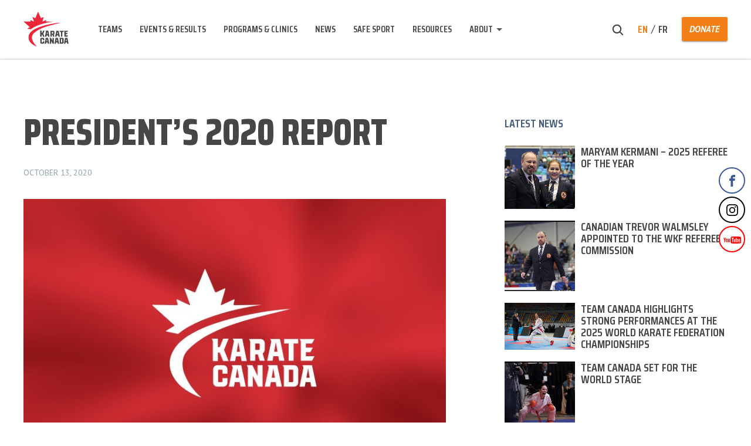

--- FILE ---
content_type: text/html; charset=UTF-8
request_url: https://karatecanada.org/presidents-2020-report/
body_size: 8066
content:
<!DOCTYPE html>
<html>

<head>
    <meta charset="UTF-8">
    <meta name="viewport" content="width=device-width, initial-scale=1.0">
    <title>
        PRESIDENT&#039;S 2020 REPORT - Karate Canada - Karate Canada    </title>

        
    <meta name='robots' content='index, follow, max-image-preview:large, max-snippet:-1, max-video-preview:-1' />
<link rel="alternate" hreflang="en" href="https://karatecanada.org/presidents-2020-report/" />
<link rel="alternate" hreflang="fr" href="https://karatecanada.org/fr/rapport-du-president-2020/" />
<link rel="alternate" hreflang="x-default" href="https://karatecanada.org/presidents-2020-report/" />

	<!-- This site is optimized with the Yoast SEO plugin v26.6 - https://yoast.com/wordpress/plugins/seo/ -->
	<link rel="canonical" href="https://karatecanada.org/presidents-2020-report/" />
	<meta property="og:locale" content="en_US" />
	<meta property="og:type" content="article" />
	<meta property="og:title" content="PRESIDENT&#039;S 2020 REPORT - Karate Canada" />
	<meta property="og:description" content="Karate Canada is pleased to share its President Mr. Craig Vokey’s Report, as presented to the Members at the 2020 Annual General Meeting (September 25, 2020). You may click here in order to view and read this document." />
	<meta property="og:url" content="https://karatecanada.org/presidents-2020-report/" />
	<meta property="og:site_name" content="Karate Canada" />
	<meta property="article:published_time" content="2020-10-13T19:40:13+00:00" />
	<meta property="og:image" content="https://karatecanada.org/wp-content/uploads/2018/05/gni-3b.jpg" />
	<meta property="og:image:width" content="768" />
	<meta property="og:image:height" content="492" />
	<meta property="og:image:type" content="image/jpeg" />
	<meta name="author" content="Chris Bright" />
	<meta name="twitter:card" content="summary_large_image" />
	<meta name="twitter:label1" content="Written by" />
	<meta name="twitter:data1" content="Chris Bright" />
	<script type="application/ld+json" class="yoast-schema-graph">{"@context":"https://schema.org","@graph":[{"@type":"WebPage","@id":"https://karatecanada.org/presidents-2020-report/","url":"https://karatecanada.org/presidents-2020-report/","name":"PRESIDENT'S 2020 REPORT - Karate Canada","isPartOf":{"@id":"https://karatecanada.org/fr/#website"},"primaryImageOfPage":{"@id":"https://karatecanada.org/presidents-2020-report/#primaryimage"},"image":{"@id":"https://karatecanada.org/presidents-2020-report/#primaryimage"},"thumbnailUrl":"https://karatecanada.org/wp-content/uploads/2018/05/gni-3b.jpg","datePublished":"2020-10-13T19:40:13+00:00","author":{"@id":"https://karatecanada.org/fr/#/schema/person/eb636e7711258964a6b1475611fe6d97"},"breadcrumb":{"@id":"https://karatecanada.org/presidents-2020-report/#breadcrumb"},"inLanguage":"en-US","potentialAction":[{"@type":"ReadAction","target":["https://karatecanada.org/presidents-2020-report/"]}]},{"@type":"ImageObject","inLanguage":"en-US","@id":"https://karatecanada.org/presidents-2020-report/#primaryimage","url":"https://karatecanada.org/wp-content/uploads/2018/05/gni-3b.jpg","contentUrl":"https://karatecanada.org/wp-content/uploads/2018/05/gni-3b.jpg","width":768,"height":492},{"@type":"BreadcrumbList","@id":"https://karatecanada.org/presidents-2020-report/#breadcrumb","itemListElement":[{"@type":"ListItem","position":1,"name":"Home","item":"https://karatecanada.org/"},{"@type":"ListItem","position":2,"name":"PRESIDENT&#8217;S 2020 REPORT"}]},{"@type":"WebSite","@id":"https://karatecanada.org/fr/#website","url":"https://karatecanada.org/fr/","name":"Karate Canada","description":"Working together to be the Voice and Image of Canadian Karate.","potentialAction":[{"@type":"SearchAction","target":{"@type":"EntryPoint","urlTemplate":"https://karatecanada.org/fr/?s={search_term_string}"},"query-input":{"@type":"PropertyValueSpecification","valueRequired":true,"valueName":"search_term_string"}}],"inLanguage":"en-US"},{"@type":"Person","@id":"https://karatecanada.org/fr/#/schema/person/eb636e7711258964a6b1475611fe6d97","name":"Chris Bright","image":{"@type":"ImageObject","inLanguage":"en-US","@id":"https://karatecanada.org/fr/#/schema/person/image/","url":"https://secure.gravatar.com/avatar/e898e586115870aacdd4e71a6879dd8c8ac28ee3225c89f3a618d6530816dedb?s=96&d=mm&r=g","contentUrl":"https://secure.gravatar.com/avatar/e898e586115870aacdd4e71a6879dd8c8ac28ee3225c89f3a618d6530816dedb?s=96&d=mm&r=g","caption":"Chris Bright"},"url":"https://karatecanada.org/author/chrisbright/"}]}</script>
	<!-- / Yoast SEO plugin. -->


<link rel="alternate" title="oEmbed (JSON)" type="application/json+oembed" href="https://karatecanada.org/wp-json/oembed/1.0/embed?url=https%3A%2F%2Fkaratecanada.org%2Fpresidents-2020-report%2F" />
<link rel="alternate" title="oEmbed (XML)" type="text/xml+oembed" href="https://karatecanada.org/wp-json/oembed/1.0/embed?url=https%3A%2F%2Fkaratecanada.org%2Fpresidents-2020-report%2F&#038;format=xml" />
<style id='wp-img-auto-sizes-contain-inline-css' type='text/css'>
img:is([sizes=auto i],[sizes^="auto," i]){contain-intrinsic-size:3000px 1500px}
/*# sourceURL=wp-img-auto-sizes-contain-inline-css */
</style>
<style id='classic-theme-styles-inline-css' type='text/css'>
/*! This file is auto-generated */
.wp-block-button__link{color:#fff;background-color:#32373c;border-radius:9999px;box-shadow:none;text-decoration:none;padding:calc(.667em + 2px) calc(1.333em + 2px);font-size:1.125em}.wp-block-file__button{background:#32373c;color:#fff;text-decoration:none}
/*# sourceURL=/wp-includes/css/classic-themes.min.css */
</style>
<link rel='stylesheet' id='wpo_min-header-0-css' href='https://karatecanada.org/wp-content/cache/wpo-minify/1767664456/assets/wpo-minify-header-55ac2b17.min.css' type='text/css' media='all' />
<script type="text/javascript" src="https://karatecanada.org/wp-content/cache/wpo-minify/1767664456/assets/wpo-minify-header-2e4d04a2.min.js" id="wpo_min-header-0-js"></script>
<link rel="https://api.w.org/" href="https://karatecanada.org/wp-json/" /><link rel="alternate" title="JSON" type="application/json" href="https://karatecanada.org/wp-json/wp/v2/posts/12430" /><link rel='shortlink' href='https://karatecanada.org/?p=12430' />
<meta name="generator" content="WPML ver:4.8.6 stt:1,4;" />
        <script>
            var am2 = window.am2 || {};
			am2.main = {};
			am2.functionsQueue = [];
			am2.templateDirectory = 'https://karatecanada.org/wp-content/themes/am2';
        </script>
    <link rel="icon" href="https://karatecanada.org/wp-content/uploads/2018/05/cropped-logo-png-1-32x32.png" sizes="32x32" />
<link rel="icon" href="https://karatecanada.org/wp-content/uploads/2018/05/cropped-logo-png-1-192x192.png" sizes="192x192" />
<link rel="apple-touch-icon" href="https://karatecanada.org/wp-content/uploads/2018/05/cropped-logo-png-1-180x180.png" />
<meta name="msapplication-TileImage" content="https://karatecanada.org/wp-content/uploads/2018/05/cropped-logo-png-1-270x270.png" />
		<style type="text/css" id="wp-custom-css">
			.home .head-slider__content{ position: absolute; padding: 0; bottom: 100px; }		</style>
		
    <!-- Global site tag (gtag.js) - Google Analytics -->
<script async src="https://www.googletagmanager.com/gtag/js?id=G-485RZLCG28"></script>
<script>
  window.dataLayer = window.dataLayer || [];
  function gtag(){dataLayer.push(arguments);}
  gtag('js', new Date());

  gtag('config', 'G-485RZLCG28');
</script>

    <ul class="social social--float-right clearfix"><li class="social__item social__item--facebook">
	                    <a href="https://www.facebook.com/pages/Karate-Canada/459465044133223" class="social__link" target="_blank">
	                    	<span class="social__icon social__icon--facebook">
	                    		<svg class="social--facebook">
	                                <use xlink:href="https://karatecanada.org/wp-content/themes/am2/assets/images/sprite.svg#social--facebook"></use>
	                            </svg>
	                    	</span>
	                    </a>
	                </li><li class="social__item social__item--instagram">
	                    <a href="https://www.instagram.com/karatecanada/" class="social__link" target="_blank">
	                    	<span class="social__icon social__icon--instagram">
	                    		<svg class="social--instagram">
	                                <use xlink:href="https://karatecanada.org/wp-content/themes/am2/assets/images/sprite.svg#social--instagram"></use>
	                            </svg>
	                    	</span>
	                    </a>
	                </li><li class="social__item social__item--youtube">
	                    <a href="https://www.youtube.com/channel/UClFLK2zvzTVublc8rC5SL9A" class="social__link" target="_blank">
	                    	<span class="social__icon social__icon--youtube">
	                    		<svg class="social--youtube">
	                                <use xlink:href="https://karatecanada.org/wp-content/themes/am2/assets/images/sprite.svg#social--youtube"></use>
	                            </svg>
	                    	</span>
	                    </a>
	                </li></ul>
    <script>
        document.addEventListener('wpcf7mailsent', function(event) {
            ga('send', 'event', 'Subscribe Form', 'submit');
        }, false);
    </script>

<link rel="preconnect" href="https://fonts.googleapis.com">
<link rel="preconnect" href="https://fonts.gstatic.com" crossorigin>
<link href="https://fonts.googleapis.com/css2?family=PT+Sans:ital,wght@0,400;0,700;1,700&family=Saira+Condensed:wght@600;700;800&display=swap" rel="stylesheet">

<style id='global-styles-inline-css' type='text/css'>
:root{--wp--preset--aspect-ratio--square: 1;--wp--preset--aspect-ratio--4-3: 4/3;--wp--preset--aspect-ratio--3-4: 3/4;--wp--preset--aspect-ratio--3-2: 3/2;--wp--preset--aspect-ratio--2-3: 2/3;--wp--preset--aspect-ratio--16-9: 16/9;--wp--preset--aspect-ratio--9-16: 9/16;--wp--preset--color--black: #000000;--wp--preset--color--cyan-bluish-gray: #abb8c3;--wp--preset--color--white: #ffffff;--wp--preset--color--pale-pink: #f78da7;--wp--preset--color--vivid-red: #cf2e2e;--wp--preset--color--luminous-vivid-orange: #ff6900;--wp--preset--color--luminous-vivid-amber: #fcb900;--wp--preset--color--light-green-cyan: #7bdcb5;--wp--preset--color--vivid-green-cyan: #00d084;--wp--preset--color--pale-cyan-blue: #8ed1fc;--wp--preset--color--vivid-cyan-blue: #0693e3;--wp--preset--color--vivid-purple: #9b51e0;--wp--preset--gradient--vivid-cyan-blue-to-vivid-purple: linear-gradient(135deg,rgb(6,147,227) 0%,rgb(155,81,224) 100%);--wp--preset--gradient--light-green-cyan-to-vivid-green-cyan: linear-gradient(135deg,rgb(122,220,180) 0%,rgb(0,208,130) 100%);--wp--preset--gradient--luminous-vivid-amber-to-luminous-vivid-orange: linear-gradient(135deg,rgb(252,185,0) 0%,rgb(255,105,0) 100%);--wp--preset--gradient--luminous-vivid-orange-to-vivid-red: linear-gradient(135deg,rgb(255,105,0) 0%,rgb(207,46,46) 100%);--wp--preset--gradient--very-light-gray-to-cyan-bluish-gray: linear-gradient(135deg,rgb(238,238,238) 0%,rgb(169,184,195) 100%);--wp--preset--gradient--cool-to-warm-spectrum: linear-gradient(135deg,rgb(74,234,220) 0%,rgb(151,120,209) 20%,rgb(207,42,186) 40%,rgb(238,44,130) 60%,rgb(251,105,98) 80%,rgb(254,248,76) 100%);--wp--preset--gradient--blush-light-purple: linear-gradient(135deg,rgb(255,206,236) 0%,rgb(152,150,240) 100%);--wp--preset--gradient--blush-bordeaux: linear-gradient(135deg,rgb(254,205,165) 0%,rgb(254,45,45) 50%,rgb(107,0,62) 100%);--wp--preset--gradient--luminous-dusk: linear-gradient(135deg,rgb(255,203,112) 0%,rgb(199,81,192) 50%,rgb(65,88,208) 100%);--wp--preset--gradient--pale-ocean: linear-gradient(135deg,rgb(255,245,203) 0%,rgb(182,227,212) 50%,rgb(51,167,181) 100%);--wp--preset--gradient--electric-grass: linear-gradient(135deg,rgb(202,248,128) 0%,rgb(113,206,126) 100%);--wp--preset--gradient--midnight: linear-gradient(135deg,rgb(2,3,129) 0%,rgb(40,116,252) 100%);--wp--preset--font-size--small: 13px;--wp--preset--font-size--medium: 20px;--wp--preset--font-size--large: 36px;--wp--preset--font-size--x-large: 42px;--wp--preset--spacing--20: 0.44rem;--wp--preset--spacing--30: 0.67rem;--wp--preset--spacing--40: 1rem;--wp--preset--spacing--50: 1.5rem;--wp--preset--spacing--60: 2.25rem;--wp--preset--spacing--70: 3.38rem;--wp--preset--spacing--80: 5.06rem;--wp--preset--shadow--natural: 6px 6px 9px rgba(0, 0, 0, 0.2);--wp--preset--shadow--deep: 12px 12px 50px rgba(0, 0, 0, 0.4);--wp--preset--shadow--sharp: 6px 6px 0px rgba(0, 0, 0, 0.2);--wp--preset--shadow--outlined: 6px 6px 0px -3px rgb(255, 255, 255), 6px 6px rgb(0, 0, 0);--wp--preset--shadow--crisp: 6px 6px 0px rgb(0, 0, 0);}:where(.is-layout-flex){gap: 0.5em;}:where(.is-layout-grid){gap: 0.5em;}body .is-layout-flex{display: flex;}.is-layout-flex{flex-wrap: wrap;align-items: center;}.is-layout-flex > :is(*, div){margin: 0;}body .is-layout-grid{display: grid;}.is-layout-grid > :is(*, div){margin: 0;}:where(.wp-block-columns.is-layout-flex){gap: 2em;}:where(.wp-block-columns.is-layout-grid){gap: 2em;}:where(.wp-block-post-template.is-layout-flex){gap: 1.25em;}:where(.wp-block-post-template.is-layout-grid){gap: 1.25em;}.has-black-color{color: var(--wp--preset--color--black) !important;}.has-cyan-bluish-gray-color{color: var(--wp--preset--color--cyan-bluish-gray) !important;}.has-white-color{color: var(--wp--preset--color--white) !important;}.has-pale-pink-color{color: var(--wp--preset--color--pale-pink) !important;}.has-vivid-red-color{color: var(--wp--preset--color--vivid-red) !important;}.has-luminous-vivid-orange-color{color: var(--wp--preset--color--luminous-vivid-orange) !important;}.has-luminous-vivid-amber-color{color: var(--wp--preset--color--luminous-vivid-amber) !important;}.has-light-green-cyan-color{color: var(--wp--preset--color--light-green-cyan) !important;}.has-vivid-green-cyan-color{color: var(--wp--preset--color--vivid-green-cyan) !important;}.has-pale-cyan-blue-color{color: var(--wp--preset--color--pale-cyan-blue) !important;}.has-vivid-cyan-blue-color{color: var(--wp--preset--color--vivid-cyan-blue) !important;}.has-vivid-purple-color{color: var(--wp--preset--color--vivid-purple) !important;}.has-black-background-color{background-color: var(--wp--preset--color--black) !important;}.has-cyan-bluish-gray-background-color{background-color: var(--wp--preset--color--cyan-bluish-gray) !important;}.has-white-background-color{background-color: var(--wp--preset--color--white) !important;}.has-pale-pink-background-color{background-color: var(--wp--preset--color--pale-pink) !important;}.has-vivid-red-background-color{background-color: var(--wp--preset--color--vivid-red) !important;}.has-luminous-vivid-orange-background-color{background-color: var(--wp--preset--color--luminous-vivid-orange) !important;}.has-luminous-vivid-amber-background-color{background-color: var(--wp--preset--color--luminous-vivid-amber) !important;}.has-light-green-cyan-background-color{background-color: var(--wp--preset--color--light-green-cyan) !important;}.has-vivid-green-cyan-background-color{background-color: var(--wp--preset--color--vivid-green-cyan) !important;}.has-pale-cyan-blue-background-color{background-color: var(--wp--preset--color--pale-cyan-blue) !important;}.has-vivid-cyan-blue-background-color{background-color: var(--wp--preset--color--vivid-cyan-blue) !important;}.has-vivid-purple-background-color{background-color: var(--wp--preset--color--vivid-purple) !important;}.has-black-border-color{border-color: var(--wp--preset--color--black) !important;}.has-cyan-bluish-gray-border-color{border-color: var(--wp--preset--color--cyan-bluish-gray) !important;}.has-white-border-color{border-color: var(--wp--preset--color--white) !important;}.has-pale-pink-border-color{border-color: var(--wp--preset--color--pale-pink) !important;}.has-vivid-red-border-color{border-color: var(--wp--preset--color--vivid-red) !important;}.has-luminous-vivid-orange-border-color{border-color: var(--wp--preset--color--luminous-vivid-orange) !important;}.has-luminous-vivid-amber-border-color{border-color: var(--wp--preset--color--luminous-vivid-amber) !important;}.has-light-green-cyan-border-color{border-color: var(--wp--preset--color--light-green-cyan) !important;}.has-vivid-green-cyan-border-color{border-color: var(--wp--preset--color--vivid-green-cyan) !important;}.has-pale-cyan-blue-border-color{border-color: var(--wp--preset--color--pale-cyan-blue) !important;}.has-vivid-cyan-blue-border-color{border-color: var(--wp--preset--color--vivid-cyan-blue) !important;}.has-vivid-purple-border-color{border-color: var(--wp--preset--color--vivid-purple) !important;}.has-vivid-cyan-blue-to-vivid-purple-gradient-background{background: var(--wp--preset--gradient--vivid-cyan-blue-to-vivid-purple) !important;}.has-light-green-cyan-to-vivid-green-cyan-gradient-background{background: var(--wp--preset--gradient--light-green-cyan-to-vivid-green-cyan) !important;}.has-luminous-vivid-amber-to-luminous-vivid-orange-gradient-background{background: var(--wp--preset--gradient--luminous-vivid-amber-to-luminous-vivid-orange) !important;}.has-luminous-vivid-orange-to-vivid-red-gradient-background{background: var(--wp--preset--gradient--luminous-vivid-orange-to-vivid-red) !important;}.has-very-light-gray-to-cyan-bluish-gray-gradient-background{background: var(--wp--preset--gradient--very-light-gray-to-cyan-bluish-gray) !important;}.has-cool-to-warm-spectrum-gradient-background{background: var(--wp--preset--gradient--cool-to-warm-spectrum) !important;}.has-blush-light-purple-gradient-background{background: var(--wp--preset--gradient--blush-light-purple) !important;}.has-blush-bordeaux-gradient-background{background: var(--wp--preset--gradient--blush-bordeaux) !important;}.has-luminous-dusk-gradient-background{background: var(--wp--preset--gradient--luminous-dusk) !important;}.has-pale-ocean-gradient-background{background: var(--wp--preset--gradient--pale-ocean) !important;}.has-electric-grass-gradient-background{background: var(--wp--preset--gradient--electric-grass) !important;}.has-midnight-gradient-background{background: var(--wp--preset--gradient--midnight) !important;}.has-small-font-size{font-size: var(--wp--preset--font-size--small) !important;}.has-medium-font-size{font-size: var(--wp--preset--font-size--medium) !important;}.has-large-font-size{font-size: var(--wp--preset--font-size--large) !important;}.has-x-large-font-size{font-size: var(--wp--preset--font-size--x-large) !important;}
/*# sourceURL=global-styles-inline-css */
</style>
</head>

<body class="wp-singular post-template-default single single-post postid-12430 single-format-standard wp-theme-am2">

    
    <!-- start:wrapper -->
    <div id="wrapper">

        <!-- start:responsive buttons -->
        <div class="resp-buttons">
            <div id="js-resp-menu-toggle" class="resp-menu-icon">
                <span class="resp-menu-icon__line resp-menu-icon__line--top"></span>
                <span class="resp-menu-icon__line resp-menu-icon__line--middle"></span>
                <span class="resp-menu-icon__line resp-menu-icon__line--bottom"></span>
            </div>
        </div>
        <!-- start:responsive buttons -->

        <!-- start:main nav -->
        <div class="resp-menu-overlay"></div>
        <div class="resp-menu">

                                                <h1 class="resp-menu__logo">
                <a href="https://karatecanada.org">
                                            <img class="resp-menu__logo-small" src="https://karatecanada.org/wp-content/uploads/2018/05/logo.svg" alt="Karate Canada">
                        <img class="resp-menu__logo-standard" src="https://karatecanada.org/wp-content/uploads/2018/05/logo.svg" alt="Karate Canada">
                                    </a>
            </h1>

            <div class="header__right header__right--resp">
                <div class="header__right-search">
                    <form role="search" method="get" class="search-form" action="https://karatecanada.org/">
	<label class="search-form__label">
		<span class="screen-reader-text">Search for:</span>
		<input type="hidden" name="search-type" value="regular">
		<input type="search" class="search-field" placeholder="What are you searching for?" value="" name="s" title="Search for:" />
		<span class="search-form__close">
	        <svg class="svg-icon--close">
	            <use xlink:href="https://karatecanada.org/wp-content/themes/am2/assets/images/sprite.svg#icon--close"></use>
	        </svg>
	    </span>
	</label>
	<span class="search-form__submit">
        <svg class="svg-icon--search">
            <use xlink:href="https://karatecanada.org/wp-content/themes/am2/assets/images/sprite.svg#icon--search"></use>
        </svg>
    </span>
</form>
                </div>
                <div class="header__right-lang-switch">
                        <div class="languages">
        <ul>
		    		    <li>
		    	<a class="active" href="https://karatecanada.org/presidents-2020-report/">
					en		        </a>
			</li>
		    		    <li>
		    	<a class="" href="https://karatecanada.org/fr/rapport-du-president-2020/">
					fr		        </a>
			</li>
		            </ul>
		</div>
	                </div>
                                                    <a href="http://karatecanada.org/donate/" class="button button--medium button--position-aware"><span>Donate</span><span></span></a>
                            </div>

            <!-- start:main nav -->
            <nav id="resp-main-nav" class="menu menu--responsive-menu"><ul id="menu-main-menu" class="menu clearfix"><li id="menu-item-291" class="menu-item menu-item-type-post_type menu-item-object-page menu-item-291"><a href="https://karatecanada.org/teams/">Teams</a></li>
<li id="menu-item-292" class="menu-item menu-item-type-post_type menu-item-object-page menu-item-292"><a href="https://karatecanada.org/events-results/">Events &#038; Results</a></li>
<li id="menu-item-293" class="menu-item menu-item-type-post_type menu-item-object-page menu-item-293"><a href="https://karatecanada.org/programs-clinics/">Programs &#038; Clinics</a></li>
<li id="menu-item-294" class="menu-item menu-item-type-post_type menu-item-object-page menu-item-294"><a href="https://karatecanada.org/news/">News</a></li>
<li id="menu-item-11857" class="menu-item menu-item-type-post_type menu-item-object-page menu-item-11857"><a href="https://karatecanada.org/safe-sport/">Safe Sport</a></li>
<li id="menu-item-295" class="menu-item menu-item-type-post_type menu-item-object-page menu-item-295"><a href="https://karatecanada.org/resources/">Resources</a></li>
<li id="menu-item-296" class="nav-no-click menu-item menu-item-type-custom menu-item-object-custom menu-item-has-children menu-item-296"><a href="#">About</a>
<ul class="sub-menu">
	<li id="menu-item-297" class="menu-item menu-item-type-post_type menu-item-object-page menu-item-297"><a href="https://karatecanada.org/about-karate-canada/">About Karate Canada</a></li>
	<li id="menu-item-307" class="menu-item menu-item-type-post_type menu-item-object-page menu-item-307"><a href="https://karatecanada.org/donate/">Donate</a></li>
	<li id="menu-item-304" class="menu-item menu-item-type-post_type menu-item-object-page menu-item-304"><a href="https://karatecanada.org/tokyo-2020/">Tokyo 2020</a></li>
	<li id="menu-item-5794" class="menu-item menu-item-type-post_type menu-item-object-page menu-item-5794"><a href="https://karatecanada.org/become-a-member/">Become a Member</a></li>
	<li id="menu-item-298" class="menu-item menu-item-type-post_type menu-item-object-page menu-item-298"><a href="https://karatecanada.org/governance-board-of-directors/">Governance/Board of Directors</a></li>
	<li id="menu-item-301" class="menu-item menu-item-type-post_type menu-item-object-page menu-item-301"><a href="https://karatecanada.org/committees/">Committees</a></li>
	<li id="menu-item-299" class="menu-item menu-item-type-post_type menu-item-object-page menu-item-299"><a href="https://karatecanada.org/staff-and-volunteers/">Staff and Volunteers</a></li>
	<li id="menu-item-300" class="menu-item menu-item-type-post_type menu-item-object-page menu-item-300"><a href="https://karatecanada.org/partners-sponsors/">Partners &#038; Sponsors</a></li>
	<li id="menu-item-302" class="menu-item menu-item-type-post_type menu-item-object-page menu-item-302"><a href="https://karatecanada.org/media-inquiries/">Media Inquiries</a></li>
	<li id="menu-item-303" class="menu-item menu-item-type-post_type menu-item-object-page menu-item-303"><a href="https://karatecanada.org/employment-opportunities/">Employment Opportunities</a></li>
	<li id="menu-item-305" class="menu-item menu-item-type-post_type menu-item-object-page menu-item-305"><a href="https://karatecanada.org/associations/">Associations</a></li>
	<li id="menu-item-311" class="menu-item menu-item-type-post_type menu-item-object-page menu-item-311"><a href="https://karatecanada.org/contact-us/">Contact Us</a></li>
</ul>
</li>
</ul></nav>            <!-- end:main nav -->
        </div>
        <!-- end:main nav -->

        <!-- start:header -->
        <header id="header" class="header header--site">
            <div class="wrapper">
                <div class="container clearfix">

                                                                                                    <h4 class="header__logo">
                        <a href="https://karatecanada.org">
                                                            <img class="header__logo-small" src="https://karatecanada.org/wp-content/uploads/2018/05/logo.svg" alt="Karate Canada">
                                <img class="header__logo-inverted" src="https://karatecanada.org/wp-content/uploads/2018/05/logo.svg" alt="Karate Canada">
                                <img class="header__logo-standard" src="https://karatecanada.org/wp-content/uploads/2018/05/logo.svg" alt="Karate Canada">
                                                    </a>
                    </h4>

                    <!-- start:main nav -->
                    <nav id="main-nav" class="main-navigation"><ul id="menu-main-menu-1" class="menu menu--main-menu clearfix"><li class="menu-item menu-item-type-post_type menu-item-object-page menu-item-291"><a href="https://karatecanada.org/teams/">Teams</a></li>
<li class="menu-item menu-item-type-post_type menu-item-object-page menu-item-292"><a href="https://karatecanada.org/events-results/">Events &#038; Results</a></li>
<li class="menu-item menu-item-type-post_type menu-item-object-page menu-item-293"><a href="https://karatecanada.org/programs-clinics/">Programs &#038; Clinics</a></li>
<li class="menu-item menu-item-type-post_type menu-item-object-page menu-item-294"><a href="https://karatecanada.org/news/">News</a></li>
<li class="menu-item menu-item-type-post_type menu-item-object-page menu-item-11857"><a href="https://karatecanada.org/safe-sport/">Safe Sport</a></li>
<li class="menu-item menu-item-type-post_type menu-item-object-page menu-item-295"><a href="https://karatecanada.org/resources/">Resources</a></li>
<li class="nav-no-click menu-item menu-item-type-custom menu-item-object-custom menu-item-has-children menu-item-296"><a href="#">About</a>
<ul class="sub-menu">
	<li class="menu-item menu-item-type-post_type menu-item-object-page menu-item-297"><a href="https://karatecanada.org/about-karate-canada/">About Karate Canada</a></li>
	<li class="menu-item menu-item-type-post_type menu-item-object-page menu-item-307"><a href="https://karatecanada.org/donate/">Donate</a></li>
	<li class="menu-item menu-item-type-post_type menu-item-object-page menu-item-304"><a href="https://karatecanada.org/tokyo-2020/">Tokyo 2020</a></li>
	<li class="menu-item menu-item-type-post_type menu-item-object-page menu-item-5794"><a href="https://karatecanada.org/become-a-member/">Become a Member</a></li>
	<li class="menu-item menu-item-type-post_type menu-item-object-page menu-item-298"><a href="https://karatecanada.org/governance-board-of-directors/">Governance/Board of Directors</a></li>
	<li class="menu-item menu-item-type-post_type menu-item-object-page menu-item-301"><a href="https://karatecanada.org/committees/">Committees</a></li>
	<li class="menu-item menu-item-type-post_type menu-item-object-page menu-item-299"><a href="https://karatecanada.org/staff-and-volunteers/">Staff and Volunteers</a></li>
	<li class="menu-item menu-item-type-post_type menu-item-object-page menu-item-300"><a href="https://karatecanada.org/partners-sponsors/">Partners &#038; Sponsors</a></li>
	<li class="menu-item menu-item-type-post_type menu-item-object-page menu-item-302"><a href="https://karatecanada.org/media-inquiries/">Media Inquiries</a></li>
	<li class="menu-item menu-item-type-post_type menu-item-object-page menu-item-303"><a href="https://karatecanada.org/employment-opportunities/">Employment Opportunities</a></li>
	<li class="menu-item menu-item-type-post_type menu-item-object-page menu-item-305"><a href="https://karatecanada.org/associations/">Associations</a></li>
	<li class="menu-item menu-item-type-post_type menu-item-object-page menu-item-311"><a href="https://karatecanada.org/contact-us/">Contact Us</a></li>
</ul>
</li>
</ul></nav>                    <!-- end:main nav -->

                    <div class="header__right">
                        <div class="header__right-search">
                            <form role="search" method="get" class="search-form" action="https://karatecanada.org/">
	<label class="search-form__label">
		<span class="screen-reader-text">Search for:</span>
		<input type="hidden" name="search-type" value="regular">
		<input type="search" class="search-field" placeholder="What are you searching for?" value="" name="s" title="Search for:" />
		<span class="search-form__close">
	        <svg class="svg-icon--close">
	            <use xlink:href="https://karatecanada.org/wp-content/themes/am2/assets/images/sprite.svg#icon--close"></use>
	        </svg>
	    </span>
	</label>
	<span class="search-form__submit">
        <svg class="svg-icon--search">
            <use xlink:href="https://karatecanada.org/wp-content/themes/am2/assets/images/sprite.svg#icon--search"></use>
        </svg>
    </span>
</form>
                        </div>
                        <div class="header__right-lang-switch">
                                <div class="languages">
        <ul>
		    		    <li>
		    	<a class="active" href="https://karatecanada.org/presidents-2020-report/">
					en		        </a>
			</li>
		    		    <li>
		    	<a class="" href="https://karatecanada.org/fr/rapport-du-president-2020/">
					fr		        </a>
			</li>
		            </ul>
		</div>
	                        </div>
                                                    <a href="http://karatecanada.org/donate/" class="button button--medium button--position-aware"><span>Donate</span><span></span></a>
                                            </div>

                </div>
            </div>
        </header>
        <!-- end:header -->
<!-- start:content -->
<div id="content">

	<!-- start:main -->
	<main id="post-page" class="post-page">

		<div class="wrapper">

            <div class="container">

            	<div class="post-page__content col-23">

            		
            			
						<h1 class="post-page__title">PRESIDENT&#8217;S 2020 REPORT</h1>

						<div class="post-page__date">October 13, 2020</div>

						<figure class="post-page__image">
							<img width="768" height="492" src="https://karatecanada.org/wp-content/uploads/2018/05/gni-3b-768x492.jpg" class="attachment-medium_large size-medium_large wp-post-image" alt="" decoding="async" fetchpriority="high" srcset="https://karatecanada.org/wp-content/uploads/2018/05/gni-3b.jpg 768w, https://karatecanada.org/wp-content/uploads/2018/05/gni-3b-300x192.jpg 300w" sizes="(max-width: 768px) 100vw, 768px" />						</figure>

						<div class="post-page__text">
							<p>Karate Canada is pleased to share its President Mr. Craig Vokey’s Report, as presented to the Members at the 2020 Annual General Meeting (September 25, 2020). You may <a href="https://karatecanada.org/wp-content/uploads/2020/10/KC_PresidentReport_2020AGM_EN.pdf" target="_blank" rel="noopener noreferrer">click here in order to view and read this document</a>.</p>
						</div>

						
						
						
															
            	</div>

            	<div class="post-page__sidebar col-13 col-last">

            		
            													<div class="most-read">

							<h6 class="most-read__headline">LATEST NEWS</h6>

							
								<div class="most-read__article">
																		<figure class="most-read__image col-13">
										<a href="https://karatecanada.org/maryam-kermani-2025-referee-of-the-year/" class="most-read__link">
											<img src="https://karatecanada.org/wp-content/uploads/2026/01/NN8A9671-2-scaled-e1768577325611-768x689.jpeg" alt="">
										</a>
									</figure>
									<div class="most-read__info col-23 col-last">
										<h6 class="most-read__title"><a href="https://karatecanada.org/maryam-kermani-2025-referee-of-the-year/">Maryam Kermani &#8211; 2025 Referee of the Year</a></h6>
									</div>
								</div>

							
								<div class="most-read__article">
																		<figure class="most-read__image col-13">
										<a href="https://karatecanada.org/canadian-trevor-walmsley-appointed-to-the-wkf-referee-commission/" class="most-read__link">
											<img src="https://karatecanada.org/wp-content/uploads/2025/12/thumbnail_image1-768x768.jpg" alt="">
										</a>
									</figure>
									<div class="most-read__info col-23 col-last">
										<h6 class="most-read__title"><a href="https://karatecanada.org/canadian-trevor-walmsley-appointed-to-the-wkf-referee-commission/">Canadian Trevor Walmsley appointed to the WKF Referee Commission</a></h6>
									</div>
								</div>

							
								<div class="most-read__article">
																		<figure class="most-read__image col-13">
										<a href="https://karatecanada.org/team-canada-highlights-strong-performances-at-the-2025-world-karate-federation-championships/" class="most-read__link">
											<img src="https://karatecanada.org/wp-content/uploads/2025/12/IMG_0044-768x512.jpg" alt="">
										</a>
									</figure>
									<div class="most-read__info col-23 col-last">
										<h6 class="most-read__title"><a href="https://karatecanada.org/team-canada-highlights-strong-performances-at-the-2025-world-karate-federation-championships/">Team Canada Highlights Strong Performances at the 2025 World Karate Federation Championships</a></h6>
									</div>
								</div>

							
								<div class="most-read__article">
																		<figure class="most-read__image col-13">
										<a href="https://karatecanada.org/team-canada-set-for-the-world-stage/" class="most-read__link">
											<img src="https://karatecanada.org/wp-content/uploads/2024/05/Hana-768x719.jpg" alt="">
										</a>
									</figure>
									<div class="most-read__info col-23 col-last">
										<h6 class="most-read__title"><a href="https://karatecanada.org/team-canada-set-for-the-world-stage/">Team Canada Set for the World Stage</a></h6>
									</div>
								</div>

																				</div>
					
            								<div class="post-page__sidebar-content">
												</div>
            		
            	</div>

			</div>

        </div>

	</main>
	<!-- end:main -->

</div>
<!-- end:content -->

			<!-- start:footer -->
			<footer id="footer" class="footer footer--site">

				<div class="wrapper">
					<div class="container clearfix">

						
													<div class="footer__logo">
			<div class="footer__logo-image">
							<a href="http://games.paralympic.ca" target="_blank">
							<img src="https://karatecanada.org/wp-content/uploads/2018/05/cpc-games-logo-2.png" alt="cpc-games-logo" >
							</a>
					</div>
			<div class="footer__logo-image">
							<a href="https://olympic.ca" target="_blank">
							<img src="https://karatecanada.org/wp-content/uploads/2018/05/canadian-olympic-committee-logo-2.png" alt="canadian-olympic-committee-logo" >
							</a>
					</div>
			<div class="footer__logo-image">
							<a href="https://www.ownthepodium.org/en-CA/" target="_blank">
							<img src="https://karatecanada.org/wp-content/uploads/2021/01/unnamed.png" alt="unnamed" >
							</a>
					</div>
			<div class="footer__logo-image">
							<a href="http://karatecanada.org/">
							<img src="https://karatecanada.org/wp-content/uploads/2018/05/Footer-logo-1.svg" alt="Footer-logo-1" >
							</a>
					</div>
			<div class="footer__logo-image">
							<a href="https://www.canada.ca/home.html" target="_blank">
							<img src="https://karatecanada.org/wp-content/uploads/2018/05/Footer-logo-2.svg" alt="Footer-logo-2" >
							</a>
					</div>
	</div>						
													<div class="footer__copyright">
								<p>© 2025 Karate Canada. Website by <a href="https://www.epic-design.com/">Epic Branding &amp; Design</a>.</p>
							</div>
						
													<div class="footer__menu">
								<nav id="footer-nav" class="footer-navigation"><ul id="menu-footer-menu" class="menu menu--footer-menu clearfix"><li id="menu-item-6046" class="menu-item menu-item-type-post_type menu-item-object-page menu-item-6046"><a href="https://karatecanada.org/privacy-policy/">Privacy Policy</a></li>
<li id="menu-item-239" class="menu-item menu-item-type-post_type menu-item-object-page menu-item-239"><a href="https://karatecanada.org/official-language-policy/">Official Language Policy</a></li>
</ul></nav>							</div>
						
					</div>
				</div>

			</footer>
			<!-- end:footer -->
		</div>
		<!-- end:wrapper -->

		<script type="speculationrules">
{"prefetch":[{"source":"document","where":{"and":[{"href_matches":"/*"},{"not":{"href_matches":["/wp-*.php","/wp-admin/*","/wp-content/uploads/*","/wp-content/*","/wp-content/plugins/*","/wp-content/themes/am2/*","/*\\?(.+)"]}},{"not":{"selector_matches":"a[rel~=\"nofollow\"]"}},{"not":{"selector_matches":".no-prefetch, .no-prefetch a"}}]},"eagerness":"conservative"}]}
</script>
<script type="text/javascript" id="wpo_min-footer-0-js-extra">
/* <![CDATA[ */
var am2Object = {"root":"https://karatecanada.org/wp-json/","nonce":"3f3d67fe88","read_more":"READ MORE","load_more":"LOAD MORE","no_resluts":"NO RESULTS","no_more_news":"NO MORE NEWS","no_more_athletes":"NO MORE","view_profile":"VIEW PROFILE","view_details":"VIEW DETAILS","empty_month_event":"No events","protected":"Protected"};
//# sourceURL=wpo_min-footer-0-js-extra
/* ]]> */
</script>
<script type="text/javascript" src="https://karatecanada.org/wp-content/cache/wpo-minify/1767664456/assets/wpo-minify-footer-5e57070e.min.js" id="wpo_min-footer-0-js"></script>

		<div class="pswp" tabindex="-1" role="dialog" aria-hidden="true">
            <div class="pswp__bg"></div>
            <div class="pswp__scroll-wrap">
                <div class="pswp__container">
                    <div class="pswp__item"></div>
                    <div class="pswp__item"></div>
                    <div class="pswp__item"></div>
                </div>
                <div class="pswp__ui pswp__ui--hidden">

                    <div class="pswp__top-bar">

                        <div class="pswp__counter"></div>

                        <button class="pswp__button pswp__button--close" title="Close (Esc)"></button>

                        <button class="pswp__button pswp__button--share" title="Share"></button>

                        <button class="pswp__button pswp__button--fs" title="Toggle fullscreen"></button>

                        <button class="pswp__button pswp__button--zoom" title="Zoom in/out"></button>

                        <div class="pswp__preloader">
                            <div class="pswp__preloader__icn">
                              <div class="pswp__preloader__cut">
                                <div class="pswp__preloader__donut"></div>
                              </div>
                            </div>
                        </div>
                    </div>

                    <div class="pswp__share-modal pswp__share-modal--hidden pswp__single-tap">
                        <div class="pswp__share-tooltip"></div>
                    </div>

                    <button class="pswp__button pswp__button--arrow--left" title="Previous (arrow left)">
                    </button>

                    <button class="pswp__button pswp__button--arrow--right" title="Next (arrow right)">
                    </button>

                    <div class="pswp__caption">
                        <div class="pswp__caption__center"></div>
                    </div>

                </div>

            </div>

        </div>
    
				<script>
			$( document ).ready( function() {
				svg4everybody();
			});
		</script>
	</body>
</html>

--- FILE ---
content_type: text/css
request_url: https://karatecanada.org/wp-content/cache/wpo-minify/1767664456/assets/wpo-minify-header-55ac2b17.min.css
body_size: 40728
content:
.wp-block-accordion{box-sizing:border-box}.wp-block-accordion-item.is-open>.wp-block-accordion-heading .wp-block-accordion-heading__toggle-icon{transform:rotate(45deg)}@media (prefers-reduced-motion:no-preference){.wp-block-accordion-item{transition:grid-template-rows .3s ease-out}.wp-block-accordion-item>.wp-block-accordion-heading .wp-block-accordion-heading__toggle-icon{transition:transform .2s ease-in-out}}.wp-block-accordion-heading{margin:0}.wp-block-accordion-heading__toggle{align-items:center;background-color:inherit!important;border:none;color:inherit!important;cursor:pointer;display:flex;font-family:inherit;font-size:inherit;font-style:inherit;font-weight:inherit;letter-spacing:inherit;line-height:inherit;overflow:hidden;padding:var(--wp--preset--spacing--20,1em) 0;text-align:inherit;text-decoration:inherit;text-transform:inherit;width:100%;word-spacing:inherit}.wp-block-accordion-heading__toggle:not(:focus-visible){outline:none}.wp-block-accordion-heading__toggle:focus,.wp-block-accordion-heading__toggle:hover{background-color:inherit!important;border:none;box-shadow:none;color:inherit;padding:var(--wp--preset--spacing--20,1em) 0;text-decoration:none}.wp-block-accordion-heading__toggle:focus-visible{outline:auto;outline-offset:0}.wp-block-accordion-heading__toggle:hover .wp-block-accordion-heading__toggle-title{text-decoration:underline}.wp-block-accordion-heading__toggle-title{flex:1}.wp-block-accordion-heading__toggle-icon{align-items:center;display:flex;height:1.2em;justify-content:center;width:1.2em}.wp-block-accordion-panel[aria-hidden=true],.wp-block-accordion-panel[inert]{display:none;margin-block-start:0}.wp-block-archives{box-sizing:border-box}.wp-block-archives-dropdown label{display:block}.wp-block-avatar{line-height:0}.wp-block-avatar,.wp-block-avatar img{box-sizing:border-box}.wp-block-avatar.aligncenter{text-align:center}.wp-block-audio{box-sizing:border-box}.wp-block-audio :where(figcaption){margin-bottom:1em;margin-top:.5em}.wp-block-audio audio{min-width:300px;width:100%}.wp-block-breadcrumbs{box-sizing:border-box}.wp-block-breadcrumbs ol{flex-wrap:wrap;list-style:none}.wp-block-breadcrumbs li,.wp-block-breadcrumbs ol{align-items:center;display:flex;margin:0;padding:0}.wp-block-breadcrumbs li:not(:last-child):after{content:var(--separator,"/");margin:0 .5em;opacity:.7}.wp-block-breadcrumbs span{color:inherit}.wp-block-button__link{align-content:center;box-sizing:border-box;cursor:pointer;display:inline-block;height:100%;text-align:center;word-break:break-word}.wp-block-button__link.aligncenter{text-align:center}.wp-block-button__link.alignright{text-align:right}:where(.wp-block-button__link){border-radius:9999px;box-shadow:none;padding:calc(.667em + 2px) calc(1.333em + 2px);text-decoration:none}.wp-block-button[style*=text-decoration] .wp-block-button__link{text-decoration:inherit}.wp-block-buttons>.wp-block-button.has-custom-width{max-width:none}.wp-block-buttons>.wp-block-button.has-custom-width .wp-block-button__link{width:100%}.wp-block-buttons>.wp-block-button.has-custom-font-size .wp-block-button__link{font-size:inherit}.wp-block-buttons>.wp-block-button.wp-block-button__width-25{width:calc(25% - var(--wp--style--block-gap, .5em)*.75)}.wp-block-buttons>.wp-block-button.wp-block-button__width-50{width:calc(50% - var(--wp--style--block-gap, .5em)*.5)}.wp-block-buttons>.wp-block-button.wp-block-button__width-75{width:calc(75% - var(--wp--style--block-gap, .5em)*.25)}.wp-block-buttons>.wp-block-button.wp-block-button__width-100{flex-basis:100%;width:100%}.wp-block-buttons.is-vertical>.wp-block-button.wp-block-button__width-25{width:25%}.wp-block-buttons.is-vertical>.wp-block-button.wp-block-button__width-50{width:50%}.wp-block-buttons.is-vertical>.wp-block-button.wp-block-button__width-75{width:75%}.wp-block-button.is-style-squared,.wp-block-button__link.wp-block-button.is-style-squared{border-radius:0}.wp-block-button.no-border-radius,.wp-block-button__link.no-border-radius{border-radius:0!important}:root :where(.wp-block-button .wp-block-button__link.is-style-outline),:root :where(.wp-block-button.is-style-outline>.wp-block-button__link){border:2px solid;padding:.667em 1.333em}:root :where(.wp-block-button .wp-block-button__link.is-style-outline:not(.has-text-color)),:root :where(.wp-block-button.is-style-outline>.wp-block-button__link:not(.has-text-color)){color:currentColor}:root :where(.wp-block-button .wp-block-button__link.is-style-outline:not(.has-background)),:root :where(.wp-block-button.is-style-outline>.wp-block-button__link:not(.has-background)){background-color:initial;background-image:none}.wp-block-buttons{box-sizing:border-box}.wp-block-buttons.is-vertical{flex-direction:column}.wp-block-buttons.is-vertical>.wp-block-button:last-child{margin-bottom:0}.wp-block-buttons>.wp-block-button{display:inline-block;margin:0}.wp-block-buttons.is-content-justification-left{justify-content:flex-start}.wp-block-buttons.is-content-justification-left.is-vertical{align-items:flex-start}.wp-block-buttons.is-content-justification-center{justify-content:center}.wp-block-buttons.is-content-justification-center.is-vertical{align-items:center}.wp-block-buttons.is-content-justification-right{justify-content:flex-end}.wp-block-buttons.is-content-justification-right.is-vertical{align-items:flex-end}.wp-block-buttons.is-content-justification-space-between{justify-content:space-between}.wp-block-buttons.aligncenter{text-align:center}.wp-block-buttons:not(.is-content-justification-space-between,.is-content-justification-right,.is-content-justification-left,.is-content-justification-center) .wp-block-button.aligncenter{margin-left:auto;margin-right:auto;width:100%}.wp-block-buttons[style*=text-decoration] .wp-block-button,.wp-block-buttons[style*=text-decoration] .wp-block-button__link{text-decoration:inherit}.wp-block-buttons.has-custom-font-size .wp-block-button__link{font-size:inherit}.wp-block-buttons .wp-block-button__link{width:100%}.wp-block-button.aligncenter,.wp-block-calendar{text-align:center}.wp-block-calendar td,.wp-block-calendar th{border:1px solid;padding:.25em}.wp-block-calendar th{font-weight:400}.wp-block-calendar caption{background-color:inherit}.wp-block-calendar table{border-collapse:collapse;width:100%}.wp-block-calendar table.has-background th{background-color:inherit}.wp-block-calendar table.has-text-color th{color:inherit}.wp-block-calendar :where(table:not(.has-text-color)){color:#40464d}.wp-block-calendar :where(table:not(.has-text-color)) td,.wp-block-calendar :where(table:not(.has-text-color)) th{border-color:#ddd}:where(.wp-block-calendar table:not(.has-background) th){background:#ddd}.wp-block-categories{box-sizing:border-box}.wp-block-categories.alignleft{margin-right:2em}.wp-block-categories.alignright{margin-left:2em}.wp-block-categories.wp-block-categories-dropdown.aligncenter{text-align:center}.wp-block-categories .wp-block-categories__label{display:block;width:100%}.wp-block-code{box-sizing:border-box}.wp-block-code code{
  /*!rtl:begin:ignore*/direction:ltr;display:block;font-family:inherit;overflow-wrap:break-word;text-align:initial;white-space:pre-wrap
  /*!rtl:end:ignore*/}.wp-block-columns{box-sizing:border-box;display:flex;flex-wrap:wrap!important}@media (min-width:782px){.wp-block-columns{flex-wrap:nowrap!important}}.wp-block-columns{align-items:normal!important}.wp-block-columns.are-vertically-aligned-top{align-items:flex-start}.wp-block-columns.are-vertically-aligned-center{align-items:center}.wp-block-columns.are-vertically-aligned-bottom{align-items:flex-end}@media (max-width:781px){.wp-block-columns:not(.is-not-stacked-on-mobile)>.wp-block-column{flex-basis:100%!important}}@media (min-width:782px){.wp-block-columns:not(.is-not-stacked-on-mobile)>.wp-block-column{flex-basis:0;flex-grow:1}.wp-block-columns:not(.is-not-stacked-on-mobile)>.wp-block-column[style*=flex-basis]{flex-grow:0}}.wp-block-columns.is-not-stacked-on-mobile{flex-wrap:nowrap!important}.wp-block-columns.is-not-stacked-on-mobile>.wp-block-column{flex-basis:0;flex-grow:1}.wp-block-columns.is-not-stacked-on-mobile>.wp-block-column[style*=flex-basis]{flex-grow:0}:where(.wp-block-columns){margin-bottom:1.75em}:where(.wp-block-columns.has-background){padding:1.25em 2.375em}.wp-block-column{flex-grow:1;min-width:0;overflow-wrap:break-word;word-break:break-word}.wp-block-column.is-vertically-aligned-top{align-self:flex-start}.wp-block-column.is-vertically-aligned-center{align-self:center}.wp-block-column.is-vertically-aligned-bottom{align-self:flex-end}.wp-block-column.is-vertically-aligned-stretch{align-self:stretch}.wp-block-column.is-vertically-aligned-bottom,.wp-block-column.is-vertically-aligned-center,.wp-block-column.is-vertically-aligned-top{width:100%}.wp-block-post-comments{box-sizing:border-box}.wp-block-post-comments .alignleft{float:left}.wp-block-post-comments .alignright{float:right}.wp-block-post-comments .navigation:after{clear:both;content:"";display:table}.wp-block-post-comments .commentlist{clear:both;list-style:none;margin:0;padding:0}.wp-block-post-comments .commentlist .comment{min-height:2.25em;padding-left:3.25em}.wp-block-post-comments .commentlist .comment p{font-size:1em;line-height:1.8;margin:1em 0}.wp-block-post-comments .commentlist .children{list-style:none;margin:0;padding:0}.wp-block-post-comments .comment-author{line-height:1.5}.wp-block-post-comments .comment-author .avatar{border-radius:1.5em;display:block;float:left;height:2.5em;margin-right:.75em;margin-top:.5em;width:2.5em}.wp-block-post-comments .comment-author cite{font-style:normal}.wp-block-post-comments .comment-meta{font-size:.875em;line-height:1.5}.wp-block-post-comments .comment-meta b{font-weight:400}.wp-block-post-comments .comment-meta .comment-awaiting-moderation{display:block;margin-bottom:1em;margin-top:1em}.wp-block-post-comments .comment-body .commentmetadata{font-size:.875em}.wp-block-post-comments .comment-form-author label,.wp-block-post-comments .comment-form-comment label,.wp-block-post-comments .comment-form-email label,.wp-block-post-comments .comment-form-url label{display:block;margin-bottom:.25em}.wp-block-post-comments .comment-form input:not([type=submit]):not([type=checkbox]),.wp-block-post-comments .comment-form textarea{box-sizing:border-box;display:block;width:100%}.wp-block-post-comments .comment-form-cookies-consent{display:flex;gap:.25em}.wp-block-post-comments .comment-form-cookies-consent #wp-comment-cookies-consent{margin-top:.35em}.wp-block-post-comments .comment-reply-title{margin-bottom:0}.wp-block-post-comments .comment-reply-title :where(small){font-size:var(--wp--preset--font-size--medium,smaller);margin-left:.5em}.wp-block-post-comments .reply{font-size:.875em;margin-bottom:1.4em}.wp-block-post-comments input:not([type=submit]),.wp-block-post-comments textarea{border:1px solid #949494;font-family:inherit;font-size:1em}.wp-block-post-comments input:not([type=submit]):not([type=checkbox]),.wp-block-post-comments textarea{padding:calc(.667em + 2px)}:where(.wp-block-post-comments input[type=submit]){border:none}.wp-block-comments{box-sizing:border-box}.wp-block-comments-pagination>.wp-block-comments-pagination-next,.wp-block-comments-pagination>.wp-block-comments-pagination-numbers,.wp-block-comments-pagination>.wp-block-comments-pagination-previous{font-size:inherit}.wp-block-comments-pagination .wp-block-comments-pagination-previous-arrow{display:inline-block;margin-right:1ch}.wp-block-comments-pagination .wp-block-comments-pagination-previous-arrow:not(.is-arrow-chevron){transform:scaleX(1)}.wp-block-comments-pagination .wp-block-comments-pagination-next-arrow{display:inline-block;margin-left:1ch}.wp-block-comments-pagination .wp-block-comments-pagination-next-arrow:not(.is-arrow-chevron){transform:scaleX(1)}.wp-block-comments-pagination.aligncenter{justify-content:center}.wp-block-comment-template{box-sizing:border-box;list-style:none;margin-bottom:0;max-width:100%;padding:0}.wp-block-comment-template li{clear:both}.wp-block-comment-template ol{list-style:none;margin-bottom:0;max-width:100%;padding-left:2rem}.wp-block-comment-template.alignleft{float:left}.wp-block-comment-template.aligncenter{margin-left:auto;margin-right:auto;width:fit-content}.wp-block-comment-template.alignright{float:right}.wp-block-comment-date{box-sizing:border-box}.comment-awaiting-moderation{display:block;font-size:.875em;line-height:1.5}.wp-block-comment-author-name,.wp-block-comment-content,.wp-block-comment-edit-link,.wp-block-comment-reply-link{box-sizing:border-box}.wp-block-cover,.wp-block-cover-image{align-items:center;background-position:50%;box-sizing:border-box;display:flex;justify-content:center;min-height:430px;overflow:hidden;overflow:clip;padding:1em;position:relative}.wp-block-cover .has-background-dim:not([class*=-background-color]),.wp-block-cover-image .has-background-dim:not([class*=-background-color]),.wp-block-cover-image.has-background-dim:not([class*=-background-color]),.wp-block-cover.has-background-dim:not([class*=-background-color]){background-color:#000}.wp-block-cover .has-background-dim.has-background-gradient,.wp-block-cover-image .has-background-dim.has-background-gradient{background-color:initial}.wp-block-cover-image.has-background-dim:before,.wp-block-cover.has-background-dim:before{background-color:inherit;content:""}.wp-block-cover .wp-block-cover__background,.wp-block-cover .wp-block-cover__gradient-background,.wp-block-cover-image .wp-block-cover__background,.wp-block-cover-image .wp-block-cover__gradient-background,.wp-block-cover-image.has-background-dim:not(.has-background-gradient):before,.wp-block-cover.has-background-dim:not(.has-background-gradient):before{bottom:0;left:0;opacity:.5;position:absolute;right:0;top:0}.wp-block-cover-image.has-background-dim.has-background-dim-10 .wp-block-cover__background,.wp-block-cover-image.has-background-dim.has-background-dim-10 .wp-block-cover__gradient-background,.wp-block-cover-image.has-background-dim.has-background-dim-10:not(.has-background-gradient):before,.wp-block-cover.has-background-dim.has-background-dim-10 .wp-block-cover__background,.wp-block-cover.has-background-dim.has-background-dim-10 .wp-block-cover__gradient-background,.wp-block-cover.has-background-dim.has-background-dim-10:not(.has-background-gradient):before{opacity:.1}.wp-block-cover-image.has-background-dim.has-background-dim-20 .wp-block-cover__background,.wp-block-cover-image.has-background-dim.has-background-dim-20 .wp-block-cover__gradient-background,.wp-block-cover-image.has-background-dim.has-background-dim-20:not(.has-background-gradient):before,.wp-block-cover.has-background-dim.has-background-dim-20 .wp-block-cover__background,.wp-block-cover.has-background-dim.has-background-dim-20 .wp-block-cover__gradient-background,.wp-block-cover.has-background-dim.has-background-dim-20:not(.has-background-gradient):before{opacity:.2}.wp-block-cover-image.has-background-dim.has-background-dim-30 .wp-block-cover__background,.wp-block-cover-image.has-background-dim.has-background-dim-30 .wp-block-cover__gradient-background,.wp-block-cover-image.has-background-dim.has-background-dim-30:not(.has-background-gradient):before,.wp-block-cover.has-background-dim.has-background-dim-30 .wp-block-cover__background,.wp-block-cover.has-background-dim.has-background-dim-30 .wp-block-cover__gradient-background,.wp-block-cover.has-background-dim.has-background-dim-30:not(.has-background-gradient):before{opacity:.3}.wp-block-cover-image.has-background-dim.has-background-dim-40 .wp-block-cover__background,.wp-block-cover-image.has-background-dim.has-background-dim-40 .wp-block-cover__gradient-background,.wp-block-cover-image.has-background-dim.has-background-dim-40:not(.has-background-gradient):before,.wp-block-cover.has-background-dim.has-background-dim-40 .wp-block-cover__background,.wp-block-cover.has-background-dim.has-background-dim-40 .wp-block-cover__gradient-background,.wp-block-cover.has-background-dim.has-background-dim-40:not(.has-background-gradient):before{opacity:.4}.wp-block-cover-image.has-background-dim.has-background-dim-50 .wp-block-cover__background,.wp-block-cover-image.has-background-dim.has-background-dim-50 .wp-block-cover__gradient-background,.wp-block-cover-image.has-background-dim.has-background-dim-50:not(.has-background-gradient):before,.wp-block-cover.has-background-dim.has-background-dim-50 .wp-block-cover__background,.wp-block-cover.has-background-dim.has-background-dim-50 .wp-block-cover__gradient-background,.wp-block-cover.has-background-dim.has-background-dim-50:not(.has-background-gradient):before{opacity:.5}.wp-block-cover-image.has-background-dim.has-background-dim-60 .wp-block-cover__background,.wp-block-cover-image.has-background-dim.has-background-dim-60 .wp-block-cover__gradient-background,.wp-block-cover-image.has-background-dim.has-background-dim-60:not(.has-background-gradient):before,.wp-block-cover.has-background-dim.has-background-dim-60 .wp-block-cover__background,.wp-block-cover.has-background-dim.has-background-dim-60 .wp-block-cover__gradient-background,.wp-block-cover.has-background-dim.has-background-dim-60:not(.has-background-gradient):before{opacity:.6}.wp-block-cover-image.has-background-dim.has-background-dim-70 .wp-block-cover__background,.wp-block-cover-image.has-background-dim.has-background-dim-70 .wp-block-cover__gradient-background,.wp-block-cover-image.has-background-dim.has-background-dim-70:not(.has-background-gradient):before,.wp-block-cover.has-background-dim.has-background-dim-70 .wp-block-cover__background,.wp-block-cover.has-background-dim.has-background-dim-70 .wp-block-cover__gradient-background,.wp-block-cover.has-background-dim.has-background-dim-70:not(.has-background-gradient):before{opacity:.7}.wp-block-cover-image.has-background-dim.has-background-dim-80 .wp-block-cover__background,.wp-block-cover-image.has-background-dim.has-background-dim-80 .wp-block-cover__gradient-background,.wp-block-cover-image.has-background-dim.has-background-dim-80:not(.has-background-gradient):before,.wp-block-cover.has-background-dim.has-background-dim-80 .wp-block-cover__background,.wp-block-cover.has-background-dim.has-background-dim-80 .wp-block-cover__gradient-background,.wp-block-cover.has-background-dim.has-background-dim-80:not(.has-background-gradient):before{opacity:.8}.wp-block-cover-image.has-background-dim.has-background-dim-90 .wp-block-cover__background,.wp-block-cover-image.has-background-dim.has-background-dim-90 .wp-block-cover__gradient-background,.wp-block-cover-image.has-background-dim.has-background-dim-90:not(.has-background-gradient):before,.wp-block-cover.has-background-dim.has-background-dim-90 .wp-block-cover__background,.wp-block-cover.has-background-dim.has-background-dim-90 .wp-block-cover__gradient-background,.wp-block-cover.has-background-dim.has-background-dim-90:not(.has-background-gradient):before{opacity:.9}.wp-block-cover-image.has-background-dim.has-background-dim-100 .wp-block-cover__background,.wp-block-cover-image.has-background-dim.has-background-dim-100 .wp-block-cover__gradient-background,.wp-block-cover-image.has-background-dim.has-background-dim-100:not(.has-background-gradient):before,.wp-block-cover.has-background-dim.has-background-dim-100 .wp-block-cover__background,.wp-block-cover.has-background-dim.has-background-dim-100 .wp-block-cover__gradient-background,.wp-block-cover.has-background-dim.has-background-dim-100:not(.has-background-gradient):before{opacity:1}.wp-block-cover .wp-block-cover__background.has-background-dim.has-background-dim-0,.wp-block-cover .wp-block-cover__gradient-background.has-background-dim.has-background-dim-0,.wp-block-cover-image .wp-block-cover__background.has-background-dim.has-background-dim-0,.wp-block-cover-image .wp-block-cover__gradient-background.has-background-dim.has-background-dim-0{opacity:0}.wp-block-cover .wp-block-cover__background.has-background-dim.has-background-dim-10,.wp-block-cover .wp-block-cover__gradient-background.has-background-dim.has-background-dim-10,.wp-block-cover-image .wp-block-cover__background.has-background-dim.has-background-dim-10,.wp-block-cover-image .wp-block-cover__gradient-background.has-background-dim.has-background-dim-10{opacity:.1}.wp-block-cover .wp-block-cover__background.has-background-dim.has-background-dim-20,.wp-block-cover .wp-block-cover__gradient-background.has-background-dim.has-background-dim-20,.wp-block-cover-image .wp-block-cover__background.has-background-dim.has-background-dim-20,.wp-block-cover-image .wp-block-cover__gradient-background.has-background-dim.has-background-dim-20{opacity:.2}.wp-block-cover .wp-block-cover__background.has-background-dim.has-background-dim-30,.wp-block-cover .wp-block-cover__gradient-background.has-background-dim.has-background-dim-30,.wp-block-cover-image .wp-block-cover__background.has-background-dim.has-background-dim-30,.wp-block-cover-image .wp-block-cover__gradient-background.has-background-dim.has-background-dim-30{opacity:.3}.wp-block-cover .wp-block-cover__background.has-background-dim.has-background-dim-40,.wp-block-cover .wp-block-cover__gradient-background.has-background-dim.has-background-dim-40,.wp-block-cover-image .wp-block-cover__background.has-background-dim.has-background-dim-40,.wp-block-cover-image .wp-block-cover__gradient-background.has-background-dim.has-background-dim-40{opacity:.4}.wp-block-cover .wp-block-cover__background.has-background-dim.has-background-dim-50,.wp-block-cover .wp-block-cover__gradient-background.has-background-dim.has-background-dim-50,.wp-block-cover-image .wp-block-cover__background.has-background-dim.has-background-dim-50,.wp-block-cover-image .wp-block-cover__gradient-background.has-background-dim.has-background-dim-50{opacity:.5}.wp-block-cover .wp-block-cover__background.has-background-dim.has-background-dim-60,.wp-block-cover .wp-block-cover__gradient-background.has-background-dim.has-background-dim-60,.wp-block-cover-image .wp-block-cover__background.has-background-dim.has-background-dim-60,.wp-block-cover-image .wp-block-cover__gradient-background.has-background-dim.has-background-dim-60{opacity:.6}.wp-block-cover .wp-block-cover__background.has-background-dim.has-background-dim-70,.wp-block-cover .wp-block-cover__gradient-background.has-background-dim.has-background-dim-70,.wp-block-cover-image .wp-block-cover__background.has-background-dim.has-background-dim-70,.wp-block-cover-image .wp-block-cover__gradient-background.has-background-dim.has-background-dim-70{opacity:.7}.wp-block-cover .wp-block-cover__background.has-background-dim.has-background-dim-80,.wp-block-cover .wp-block-cover__gradient-background.has-background-dim.has-background-dim-80,.wp-block-cover-image .wp-block-cover__background.has-background-dim.has-background-dim-80,.wp-block-cover-image .wp-block-cover__gradient-background.has-background-dim.has-background-dim-80{opacity:.8}.wp-block-cover .wp-block-cover__background.has-background-dim.has-background-dim-90,.wp-block-cover .wp-block-cover__gradient-background.has-background-dim.has-background-dim-90,.wp-block-cover-image .wp-block-cover__background.has-background-dim.has-background-dim-90,.wp-block-cover-image .wp-block-cover__gradient-background.has-background-dim.has-background-dim-90{opacity:.9}.wp-block-cover .wp-block-cover__background.has-background-dim.has-background-dim-100,.wp-block-cover .wp-block-cover__gradient-background.has-background-dim.has-background-dim-100,.wp-block-cover-image .wp-block-cover__background.has-background-dim.has-background-dim-100,.wp-block-cover-image .wp-block-cover__gradient-background.has-background-dim.has-background-dim-100{opacity:1}.wp-block-cover-image.alignleft,.wp-block-cover-image.alignright,.wp-block-cover.alignleft,.wp-block-cover.alignright{max-width:420px;width:100%}.wp-block-cover-image.aligncenter,.wp-block-cover-image.alignleft,.wp-block-cover-image.alignright,.wp-block-cover.aligncenter,.wp-block-cover.alignleft,.wp-block-cover.alignright{display:flex}.wp-block-cover .wp-block-cover__inner-container,.wp-block-cover-image .wp-block-cover__inner-container{color:inherit;position:relative;width:100%}.wp-block-cover-image.is-position-top-left,.wp-block-cover.is-position-top-left{align-items:flex-start;justify-content:flex-start}.wp-block-cover-image.is-position-top-center,.wp-block-cover.is-position-top-center{align-items:flex-start;justify-content:center}.wp-block-cover-image.is-position-top-right,.wp-block-cover.is-position-top-right{align-items:flex-start;justify-content:flex-end}.wp-block-cover-image.is-position-center-left,.wp-block-cover.is-position-center-left{align-items:center;justify-content:flex-start}.wp-block-cover-image.is-position-center-center,.wp-block-cover.is-position-center-center{align-items:center;justify-content:center}.wp-block-cover-image.is-position-center-right,.wp-block-cover.is-position-center-right{align-items:center;justify-content:flex-end}.wp-block-cover-image.is-position-bottom-left,.wp-block-cover.is-position-bottom-left{align-items:flex-end;justify-content:flex-start}.wp-block-cover-image.is-position-bottom-center,.wp-block-cover.is-position-bottom-center{align-items:flex-end;justify-content:center}.wp-block-cover-image.is-position-bottom-right,.wp-block-cover.is-position-bottom-right{align-items:flex-end;justify-content:flex-end}.wp-block-cover-image.has-custom-content-position.has-custom-content-position .wp-block-cover__inner-container,.wp-block-cover.has-custom-content-position.has-custom-content-position .wp-block-cover__inner-container{margin:0}.wp-block-cover-image.has-custom-content-position.has-custom-content-position.is-position-bottom-left .wp-block-cover__inner-container,.wp-block-cover-image.has-custom-content-position.has-custom-content-position.is-position-bottom-right .wp-block-cover__inner-container,.wp-block-cover-image.has-custom-content-position.has-custom-content-position.is-position-center-left .wp-block-cover__inner-container,.wp-block-cover-image.has-custom-content-position.has-custom-content-position.is-position-center-right .wp-block-cover__inner-container,.wp-block-cover-image.has-custom-content-position.has-custom-content-position.is-position-top-left .wp-block-cover__inner-container,.wp-block-cover-image.has-custom-content-position.has-custom-content-position.is-position-top-right .wp-block-cover__inner-container,.wp-block-cover.has-custom-content-position.has-custom-content-position.is-position-bottom-left .wp-block-cover__inner-container,.wp-block-cover.has-custom-content-position.has-custom-content-position.is-position-bottom-right .wp-block-cover__inner-container,.wp-block-cover.has-custom-content-position.has-custom-content-position.is-position-center-left .wp-block-cover__inner-container,.wp-block-cover.has-custom-content-position.has-custom-content-position.is-position-center-right .wp-block-cover__inner-container,.wp-block-cover.has-custom-content-position.has-custom-content-position.is-position-top-left .wp-block-cover__inner-container,.wp-block-cover.has-custom-content-position.has-custom-content-position.is-position-top-right .wp-block-cover__inner-container{margin:0;width:auto}.wp-block-cover .wp-block-cover__image-background,.wp-block-cover video.wp-block-cover__video-background,.wp-block-cover-image .wp-block-cover__image-background,.wp-block-cover-image video.wp-block-cover__video-background{border:none;bottom:0;box-shadow:none;height:100%;left:0;margin:0;max-height:none;max-width:none;object-fit:cover;outline:none;padding:0;position:absolute;right:0;top:0;width:100%}.wp-block-cover-image.has-parallax,.wp-block-cover.has-parallax,.wp-block-cover__image-background.has-parallax,video.wp-block-cover__video-background.has-parallax{background-attachment:fixed;background-repeat:no-repeat;background-size:cover}@supports (-webkit-touch-callout:inherit){.wp-block-cover-image.has-parallax,.wp-block-cover.has-parallax,.wp-block-cover__image-background.has-parallax,video.wp-block-cover__video-background.has-parallax{background-attachment:scroll}}@media (prefers-reduced-motion:reduce){.wp-block-cover-image.has-parallax,.wp-block-cover.has-parallax,.wp-block-cover__image-background.has-parallax,video.wp-block-cover__video-background.has-parallax{background-attachment:scroll}}.wp-block-cover-image.is-repeated,.wp-block-cover.is-repeated,.wp-block-cover__image-background.is-repeated,video.wp-block-cover__video-background.is-repeated{background-repeat:repeat;background-size:auto}.wp-block-cover-image-text,.wp-block-cover-image-text a,.wp-block-cover-image-text a:active,.wp-block-cover-image-text a:focus,.wp-block-cover-image-text a:hover,.wp-block-cover-text,.wp-block-cover-text a,.wp-block-cover-text a:active,.wp-block-cover-text a:focus,.wp-block-cover-text a:hover,section.wp-block-cover-image h2,section.wp-block-cover-image h2 a,section.wp-block-cover-image h2 a:active,section.wp-block-cover-image h2 a:focus,section.wp-block-cover-image h2 a:hover{color:#fff}.wp-block-cover-image .wp-block-cover.has-left-content{justify-content:flex-start}.wp-block-cover-image .wp-block-cover.has-right-content{justify-content:flex-end}.wp-block-cover-image.has-left-content .wp-block-cover-image-text,.wp-block-cover.has-left-content .wp-block-cover-text,section.wp-block-cover-image.has-left-content>h2{margin-left:0;text-align:left}.wp-block-cover-image.has-right-content .wp-block-cover-image-text,.wp-block-cover.has-right-content .wp-block-cover-text,section.wp-block-cover-image.has-right-content>h2{margin-right:0;text-align:right}.wp-block-cover .wp-block-cover-text,.wp-block-cover-image .wp-block-cover-image-text,section.wp-block-cover-image>h2{font-size:2em;line-height:1.25;margin-bottom:0;max-width:840px;padding:.44em;text-align:center;z-index:1}:where(.wp-block-cover-image:not(.has-text-color)),:where(.wp-block-cover:not(.has-text-color)){color:#fff}:where(.wp-block-cover-image.is-light:not(.has-text-color)),:where(.wp-block-cover.is-light:not(.has-text-color)){color:#000}:root :where(.wp-block-cover h1:not(.has-text-color)),:root :where(.wp-block-cover h2:not(.has-text-color)),:root :where(.wp-block-cover h3:not(.has-text-color)),:root :where(.wp-block-cover h4:not(.has-text-color)),:root :where(.wp-block-cover h5:not(.has-text-color)),:root :where(.wp-block-cover h6:not(.has-text-color)),:root :where(.wp-block-cover p:not(.has-text-color)){color:inherit}body:not(.editor-styles-wrapper) .wp-block-cover:not(.wp-block-cover:has(.wp-block-cover__background+.wp-block-cover__inner-container)) .wp-block-cover__image-background,body:not(.editor-styles-wrapper) .wp-block-cover:not(.wp-block-cover:has(.wp-block-cover__background+.wp-block-cover__inner-container)) .wp-block-cover__video-background{z-index:0}body:not(.editor-styles-wrapper) .wp-block-cover:not(.wp-block-cover:has(.wp-block-cover__background+.wp-block-cover__inner-container)) .wp-block-cover__background,body:not(.editor-styles-wrapper) .wp-block-cover:not(.wp-block-cover:has(.wp-block-cover__background+.wp-block-cover__inner-container)) .wp-block-cover__gradient-background,body:not(.editor-styles-wrapper) .wp-block-cover:not(.wp-block-cover:has(.wp-block-cover__background+.wp-block-cover__inner-container)) .wp-block-cover__inner-container,body:not(.editor-styles-wrapper) .wp-block-cover:not(.wp-block-cover:has(.wp-block-cover__background+.wp-block-cover__inner-container)).has-background-dim:not(.has-background-gradient):before{z-index:1}.has-modal-open body:not(.editor-styles-wrapper) .wp-block-cover:not(.wp-block-cover:has(.wp-block-cover__background+.wp-block-cover__inner-container)) .wp-block-cover__inner-container{z-index:auto}.wp-block-details{box-sizing:border-box}.wp-block-details summary{cursor:pointer}.wp-block-embed.alignleft,.wp-block-embed.alignright,.wp-block[data-align=left]>[data-type="core/embed"],.wp-block[data-align=right]>[data-type="core/embed"]{max-width:360px;width:100%}.wp-block-embed.alignleft .wp-block-embed__wrapper,.wp-block-embed.alignright .wp-block-embed__wrapper,.wp-block[data-align=left]>[data-type="core/embed"] .wp-block-embed__wrapper,.wp-block[data-align=right]>[data-type="core/embed"] .wp-block-embed__wrapper{min-width:280px}.wp-block-cover .wp-block-embed{min-height:240px;min-width:320px}.wp-block-embed{overflow-wrap:break-word}.wp-block-embed :where(figcaption){margin-bottom:1em;margin-top:.5em}.wp-block-embed iframe{max-width:100%}.wp-block-embed__wrapper{position:relative}.wp-embed-responsive .wp-has-aspect-ratio .wp-block-embed__wrapper:before{content:"";display:block;padding-top:50%}.wp-embed-responsive .wp-has-aspect-ratio iframe{bottom:0;height:100%;left:0;position:absolute;right:0;top:0;width:100%}.wp-embed-responsive .wp-embed-aspect-21-9 .wp-block-embed__wrapper:before{padding-top:42.85%}.wp-embed-responsive .wp-embed-aspect-18-9 .wp-block-embed__wrapper:before{padding-top:50%}.wp-embed-responsive .wp-embed-aspect-16-9 .wp-block-embed__wrapper:before{padding-top:56.25%}.wp-embed-responsive .wp-embed-aspect-4-3 .wp-block-embed__wrapper:before{padding-top:75%}.wp-embed-responsive .wp-embed-aspect-1-1 .wp-block-embed__wrapper:before{padding-top:100%}.wp-embed-responsive .wp-embed-aspect-9-16 .wp-block-embed__wrapper:before{padding-top:177.77%}.wp-embed-responsive .wp-embed-aspect-1-2 .wp-block-embed__wrapper:before{padding-top:200%}.wp-block-file{box-sizing:border-box}.wp-block-file:not(.wp-element-button){font-size:.8em}.wp-block-file.aligncenter{text-align:center}.wp-block-file.alignright{text-align:right}.wp-block-file *+.wp-block-file__button{margin-left:.75em}:where(.wp-block-file){margin-bottom:1.5em}.wp-block-file__embed{margin-bottom:1em}:where(.wp-block-file__button){border-radius:2em;display:inline-block;padding:.5em 1em}:where(.wp-block-file__button):where(a):active,:where(.wp-block-file__button):where(a):focus,:where(.wp-block-file__button):where(a):hover,:where(.wp-block-file__button):where(a):visited{box-shadow:none;color:#fff;opacity:.85;text-decoration:none}.wp-block-form-input__label{display:flex;flex-direction:column;gap:.25em;margin-bottom:.5em;width:100%}.wp-block-form-input__label.is-label-inline{align-items:center;flex-direction:row;gap:.5em}.wp-block-form-input__label.is-label-inline .wp-block-form-input__label-content{margin-bottom:.5em}.wp-block-form-input__label:has(input[type=checkbox]){flex-direction:row;width:fit-content}.wp-block-form-input__label:has(input[type=checkbox]) .wp-block-form-input__label-content{margin:0}.wp-block-form-input__label:has(.wp-block-form-input__label-content+input[type=checkbox]){flex-direction:row-reverse}.wp-block-form-input__label-content{width:fit-content}:where(.wp-block-form-input__input){font-size:1em;margin-bottom:.5em;padding:0 .5em}:where(.wp-block-form-input__input)[type=date],:where(.wp-block-form-input__input)[type=datetime-local],:where(.wp-block-form-input__input)[type=datetime],:where(.wp-block-form-input__input)[type=email],:where(.wp-block-form-input__input)[type=month],:where(.wp-block-form-input__input)[type=number],:where(.wp-block-form-input__input)[type=password],:where(.wp-block-form-input__input)[type=search],:where(.wp-block-form-input__input)[type=tel],:where(.wp-block-form-input__input)[type=text],:where(.wp-block-form-input__input)[type=time],:where(.wp-block-form-input__input)[type=url],:where(.wp-block-form-input__input)[type=week]{border-style:solid;border-width:1px;line-height:2;min-height:2em}textarea.wp-block-form-input__input{min-height:10em}.blocks-gallery-grid:not(.has-nested-images),.wp-block-gallery:not(.has-nested-images){display:flex;flex-wrap:wrap;list-style-type:none;margin:0;padding:0}.blocks-gallery-grid:not(.has-nested-images) .blocks-gallery-image,.blocks-gallery-grid:not(.has-nested-images) .blocks-gallery-item,.wp-block-gallery:not(.has-nested-images) .blocks-gallery-image,.wp-block-gallery:not(.has-nested-images) .blocks-gallery-item{display:flex;flex-direction:column;flex-grow:1;justify-content:center;margin:0 1em 1em 0;position:relative;width:calc(50% - 1em)}.blocks-gallery-grid:not(.has-nested-images) .blocks-gallery-image:nth-of-type(2n),.blocks-gallery-grid:not(.has-nested-images) .blocks-gallery-item:nth-of-type(2n),.wp-block-gallery:not(.has-nested-images) .blocks-gallery-image:nth-of-type(2n),.wp-block-gallery:not(.has-nested-images) .blocks-gallery-item:nth-of-type(2n){margin-right:0}.blocks-gallery-grid:not(.has-nested-images) .blocks-gallery-image figure,.blocks-gallery-grid:not(.has-nested-images) .blocks-gallery-item figure,.wp-block-gallery:not(.has-nested-images) .blocks-gallery-image figure,.wp-block-gallery:not(.has-nested-images) .blocks-gallery-item figure{align-items:flex-end;display:flex;height:100%;justify-content:flex-start;margin:0}.blocks-gallery-grid:not(.has-nested-images) .blocks-gallery-image img,.blocks-gallery-grid:not(.has-nested-images) .blocks-gallery-item img,.wp-block-gallery:not(.has-nested-images) .blocks-gallery-image img,.wp-block-gallery:not(.has-nested-images) .blocks-gallery-item img{display:block;height:auto;max-width:100%;width:auto}.blocks-gallery-grid:not(.has-nested-images) .blocks-gallery-image figcaption,.blocks-gallery-grid:not(.has-nested-images) .blocks-gallery-item figcaption,.wp-block-gallery:not(.has-nested-images) .blocks-gallery-image figcaption,.wp-block-gallery:not(.has-nested-images) .blocks-gallery-item figcaption{background:linear-gradient(0deg,#000000b3,#0000004d 70%,#0000);bottom:0;box-sizing:border-box;color:#fff;font-size:.8em;margin:0;max-height:100%;overflow:auto;padding:3em .77em .7em;position:absolute;text-align:center;width:100%;z-index:2}.blocks-gallery-grid:not(.has-nested-images) .blocks-gallery-image figcaption img,.blocks-gallery-grid:not(.has-nested-images) .blocks-gallery-item figcaption img,.wp-block-gallery:not(.has-nested-images) .blocks-gallery-image figcaption img,.wp-block-gallery:not(.has-nested-images) .blocks-gallery-item figcaption img{display:inline}.blocks-gallery-grid:not(.has-nested-images) figcaption,.wp-block-gallery:not(.has-nested-images) figcaption{flex-grow:1}.blocks-gallery-grid:not(.has-nested-images).is-cropped .blocks-gallery-image a,.blocks-gallery-grid:not(.has-nested-images).is-cropped .blocks-gallery-image img,.blocks-gallery-grid:not(.has-nested-images).is-cropped .blocks-gallery-item a,.blocks-gallery-grid:not(.has-nested-images).is-cropped .blocks-gallery-item img,.wp-block-gallery:not(.has-nested-images).is-cropped .blocks-gallery-image a,.wp-block-gallery:not(.has-nested-images).is-cropped .blocks-gallery-image img,.wp-block-gallery:not(.has-nested-images).is-cropped .blocks-gallery-item a,.wp-block-gallery:not(.has-nested-images).is-cropped .blocks-gallery-item img{flex:1;height:100%;object-fit:cover;width:100%}.blocks-gallery-grid:not(.has-nested-images).columns-1 .blocks-gallery-image,.blocks-gallery-grid:not(.has-nested-images).columns-1 .blocks-gallery-item,.wp-block-gallery:not(.has-nested-images).columns-1 .blocks-gallery-image,.wp-block-gallery:not(.has-nested-images).columns-1 .blocks-gallery-item{margin-right:0;width:100%}@media (min-width:600px){.blocks-gallery-grid:not(.has-nested-images).columns-3 .blocks-gallery-image,.blocks-gallery-grid:not(.has-nested-images).columns-3 .blocks-gallery-item,.wp-block-gallery:not(.has-nested-images).columns-3 .blocks-gallery-image,.wp-block-gallery:not(.has-nested-images).columns-3 .blocks-gallery-item{margin-right:1em;width:calc(33.33333% - .66667em)}.blocks-gallery-grid:not(.has-nested-images).columns-4 .blocks-gallery-image,.blocks-gallery-grid:not(.has-nested-images).columns-4 .blocks-gallery-item,.wp-block-gallery:not(.has-nested-images).columns-4 .blocks-gallery-image,.wp-block-gallery:not(.has-nested-images).columns-4 .blocks-gallery-item{margin-right:1em;width:calc(25% - .75em)}.blocks-gallery-grid:not(.has-nested-images).columns-5 .blocks-gallery-image,.blocks-gallery-grid:not(.has-nested-images).columns-5 .blocks-gallery-item,.wp-block-gallery:not(.has-nested-images).columns-5 .blocks-gallery-image,.wp-block-gallery:not(.has-nested-images).columns-5 .blocks-gallery-item{margin-right:1em;width:calc(20% - .8em)}.blocks-gallery-grid:not(.has-nested-images).columns-6 .blocks-gallery-image,.blocks-gallery-grid:not(.has-nested-images).columns-6 .blocks-gallery-item,.wp-block-gallery:not(.has-nested-images).columns-6 .blocks-gallery-image,.wp-block-gallery:not(.has-nested-images).columns-6 .blocks-gallery-item{margin-right:1em;width:calc(16.66667% - .83333em)}.blocks-gallery-grid:not(.has-nested-images).columns-7 .blocks-gallery-image,.blocks-gallery-grid:not(.has-nested-images).columns-7 .blocks-gallery-item,.wp-block-gallery:not(.has-nested-images).columns-7 .blocks-gallery-image,.wp-block-gallery:not(.has-nested-images).columns-7 .blocks-gallery-item{margin-right:1em;width:calc(14.28571% - .85714em)}.blocks-gallery-grid:not(.has-nested-images).columns-8 .blocks-gallery-image,.blocks-gallery-grid:not(.has-nested-images).columns-8 .blocks-gallery-item,.wp-block-gallery:not(.has-nested-images).columns-8 .blocks-gallery-image,.wp-block-gallery:not(.has-nested-images).columns-8 .blocks-gallery-item{margin-right:1em;width:calc(12.5% - .875em)}.blocks-gallery-grid:not(.has-nested-images).columns-1 .blocks-gallery-image:nth-of-type(1n),.blocks-gallery-grid:not(.has-nested-images).columns-1 .blocks-gallery-item:nth-of-type(1n),.blocks-gallery-grid:not(.has-nested-images).columns-2 .blocks-gallery-image:nth-of-type(2n),.blocks-gallery-grid:not(.has-nested-images).columns-2 .blocks-gallery-item:nth-of-type(2n),.blocks-gallery-grid:not(.has-nested-images).columns-3 .blocks-gallery-image:nth-of-type(3n),.blocks-gallery-grid:not(.has-nested-images).columns-3 .blocks-gallery-item:nth-of-type(3n),.blocks-gallery-grid:not(.has-nested-images).columns-4 .blocks-gallery-image:nth-of-type(4n),.blocks-gallery-grid:not(.has-nested-images).columns-4 .blocks-gallery-item:nth-of-type(4n),.blocks-gallery-grid:not(.has-nested-images).columns-5 .blocks-gallery-image:nth-of-type(5n),.blocks-gallery-grid:not(.has-nested-images).columns-5 .blocks-gallery-item:nth-of-type(5n),.blocks-gallery-grid:not(.has-nested-images).columns-6 .blocks-gallery-image:nth-of-type(6n),.blocks-gallery-grid:not(.has-nested-images).columns-6 .blocks-gallery-item:nth-of-type(6n),.blocks-gallery-grid:not(.has-nested-images).columns-7 .blocks-gallery-image:nth-of-type(7n),.blocks-gallery-grid:not(.has-nested-images).columns-7 .blocks-gallery-item:nth-of-type(7n),.blocks-gallery-grid:not(.has-nested-images).columns-8 .blocks-gallery-image:nth-of-type(8n),.blocks-gallery-grid:not(.has-nested-images).columns-8 .blocks-gallery-item:nth-of-type(8n),.wp-block-gallery:not(.has-nested-images).columns-1 .blocks-gallery-image:nth-of-type(1n),.wp-block-gallery:not(.has-nested-images).columns-1 .blocks-gallery-item:nth-of-type(1n),.wp-block-gallery:not(.has-nested-images).columns-2 .blocks-gallery-image:nth-of-type(2n),.wp-block-gallery:not(.has-nested-images).columns-2 .blocks-gallery-item:nth-of-type(2n),.wp-block-gallery:not(.has-nested-images).columns-3 .blocks-gallery-image:nth-of-type(3n),.wp-block-gallery:not(.has-nested-images).columns-3 .blocks-gallery-item:nth-of-type(3n),.wp-block-gallery:not(.has-nested-images).columns-4 .blocks-gallery-image:nth-of-type(4n),.wp-block-gallery:not(.has-nested-images).columns-4 .blocks-gallery-item:nth-of-type(4n),.wp-block-gallery:not(.has-nested-images).columns-5 .blocks-gallery-image:nth-of-type(5n),.wp-block-gallery:not(.has-nested-images).columns-5 .blocks-gallery-item:nth-of-type(5n),.wp-block-gallery:not(.has-nested-images).columns-6 .blocks-gallery-image:nth-of-type(6n),.wp-block-gallery:not(.has-nested-images).columns-6 .blocks-gallery-item:nth-of-type(6n),.wp-block-gallery:not(.has-nested-images).columns-7 .blocks-gallery-image:nth-of-type(7n),.wp-block-gallery:not(.has-nested-images).columns-7 .blocks-gallery-item:nth-of-type(7n),.wp-block-gallery:not(.has-nested-images).columns-8 .blocks-gallery-image:nth-of-type(8n),.wp-block-gallery:not(.has-nested-images).columns-8 .blocks-gallery-item:nth-of-type(8n){margin-right:0}}.blocks-gallery-grid:not(.has-nested-images) .blocks-gallery-image:last-child,.blocks-gallery-grid:not(.has-nested-images) .blocks-gallery-item:last-child,.wp-block-gallery:not(.has-nested-images) .blocks-gallery-image:last-child,.wp-block-gallery:not(.has-nested-images) .blocks-gallery-item:last-child{margin-right:0}.blocks-gallery-grid:not(.has-nested-images).alignleft,.blocks-gallery-grid:not(.has-nested-images).alignright,.wp-block-gallery:not(.has-nested-images).alignleft,.wp-block-gallery:not(.has-nested-images).alignright{max-width:420px;width:100%}.blocks-gallery-grid:not(.has-nested-images).aligncenter .blocks-gallery-item figure,.wp-block-gallery:not(.has-nested-images).aligncenter .blocks-gallery-item figure{justify-content:center}.wp-block-gallery:not(.is-cropped) .blocks-gallery-item{align-self:flex-start}figure.wp-block-gallery.has-nested-images{align-items:normal}.wp-block-gallery.has-nested-images figure.wp-block-image:not(#individual-image){margin:0;width:calc(50% - var(--wp--style--unstable-gallery-gap, 16px)/2)}.wp-block-gallery.has-nested-images figure.wp-block-image{box-sizing:border-box;display:flex;flex-direction:column;flex-grow:1;justify-content:center;max-width:100%;position:relative}.wp-block-gallery.has-nested-images figure.wp-block-image>a,.wp-block-gallery.has-nested-images figure.wp-block-image>div{flex-direction:column;flex-grow:1;margin:0}.wp-block-gallery.has-nested-images figure.wp-block-image img{display:block;height:auto;max-width:100%!important;width:auto}.wp-block-gallery.has-nested-images figure.wp-block-image figcaption,.wp-block-gallery.has-nested-images figure.wp-block-image:has(figcaption):before{bottom:0;left:0;max-height:100%;position:absolute;right:0}.wp-block-gallery.has-nested-images figure.wp-block-image:has(figcaption):before{backdrop-filter:blur(3px);content:"";height:100%;-webkit-mask-image:linear-gradient(0deg,#000 20%,#0000);mask-image:linear-gradient(0deg,#000 20%,#0000);max-height:40%;pointer-events:none}.wp-block-gallery.has-nested-images figure.wp-block-image figcaption{box-sizing:border-box;color:#fff;font-size:13px;margin:0;overflow:auto;padding:1em;text-align:center;text-shadow:0 0 1.5px #000}.wp-block-gallery.has-nested-images figure.wp-block-image figcaption::-webkit-scrollbar{height:12px;width:12px}.wp-block-gallery.has-nested-images figure.wp-block-image figcaption::-webkit-scrollbar-track{background-color:initial}.wp-block-gallery.has-nested-images figure.wp-block-image figcaption::-webkit-scrollbar-thumb{background-clip:padding-box;background-color:initial;border:3px solid #0000;border-radius:8px}.wp-block-gallery.has-nested-images figure.wp-block-image figcaption:focus-within::-webkit-scrollbar-thumb,.wp-block-gallery.has-nested-images figure.wp-block-image figcaption:focus::-webkit-scrollbar-thumb,.wp-block-gallery.has-nested-images figure.wp-block-image figcaption:hover::-webkit-scrollbar-thumb{background-color:#fffc}.wp-block-gallery.has-nested-images figure.wp-block-image figcaption{scrollbar-color:#0000 #0000;scrollbar-gutter:stable both-edges;scrollbar-width:thin}.wp-block-gallery.has-nested-images figure.wp-block-image figcaption:focus,.wp-block-gallery.has-nested-images figure.wp-block-image figcaption:focus-within,.wp-block-gallery.has-nested-images figure.wp-block-image figcaption:hover{scrollbar-color:#fffc #0000}.wp-block-gallery.has-nested-images figure.wp-block-image figcaption{will-change:transform}@media (hover:none){.wp-block-gallery.has-nested-images figure.wp-block-image figcaption{scrollbar-color:#fffc #0000}}.wp-block-gallery.has-nested-images figure.wp-block-image figcaption{background:linear-gradient(0deg,#0006,#0000)}.wp-block-gallery.has-nested-images figure.wp-block-image figcaption img{display:inline}.wp-block-gallery.has-nested-images figure.wp-block-image figcaption a{color:inherit}.wp-block-gallery.has-nested-images figure.wp-block-image.has-custom-border img{box-sizing:border-box}.wp-block-gallery.has-nested-images figure.wp-block-image.has-custom-border>a,.wp-block-gallery.has-nested-images figure.wp-block-image.has-custom-border>div,.wp-block-gallery.has-nested-images figure.wp-block-image.is-style-rounded>a,.wp-block-gallery.has-nested-images figure.wp-block-image.is-style-rounded>div{flex:1 1 auto}.wp-block-gallery.has-nested-images figure.wp-block-image.has-custom-border figcaption,.wp-block-gallery.has-nested-images figure.wp-block-image.is-style-rounded figcaption{background:none;color:inherit;flex:initial;margin:0;padding:10px 10px 9px;position:relative;text-shadow:none}.wp-block-gallery.has-nested-images figure.wp-block-image.has-custom-border:before,.wp-block-gallery.has-nested-images figure.wp-block-image.is-style-rounded:before{content:none}.wp-block-gallery.has-nested-images figcaption{flex-basis:100%;flex-grow:1;text-align:center}.wp-block-gallery.has-nested-images:not(.is-cropped) figure.wp-block-image:not(#individual-image){margin-bottom:auto;margin-top:0}.wp-block-gallery.has-nested-images.is-cropped figure.wp-block-image:not(#individual-image){align-self:inherit}.wp-block-gallery.has-nested-images.is-cropped figure.wp-block-image:not(#individual-image)>a,.wp-block-gallery.has-nested-images.is-cropped figure.wp-block-image:not(#individual-image)>div:not(.components-drop-zone){display:flex}.wp-block-gallery.has-nested-images.is-cropped figure.wp-block-image:not(#individual-image) a,.wp-block-gallery.has-nested-images.is-cropped figure.wp-block-image:not(#individual-image) img{flex:1 0 0%;height:100%;object-fit:cover;width:100%}.wp-block-gallery.has-nested-images.columns-1 figure.wp-block-image:not(#individual-image){width:100%}@media (min-width:600px){.wp-block-gallery.has-nested-images.columns-3 figure.wp-block-image:not(#individual-image){width:calc(33.33333% - var(--wp--style--unstable-gallery-gap, 16px)*.66667)}.wp-block-gallery.has-nested-images.columns-4 figure.wp-block-image:not(#individual-image){width:calc(25% - var(--wp--style--unstable-gallery-gap, 16px)*.75)}.wp-block-gallery.has-nested-images.columns-5 figure.wp-block-image:not(#individual-image){width:calc(20% - var(--wp--style--unstable-gallery-gap, 16px)*.8)}.wp-block-gallery.has-nested-images.columns-6 figure.wp-block-image:not(#individual-image){width:calc(16.66667% - var(--wp--style--unstable-gallery-gap, 16px)*.83333)}.wp-block-gallery.has-nested-images.columns-7 figure.wp-block-image:not(#individual-image){width:calc(14.28571% - var(--wp--style--unstable-gallery-gap, 16px)*.85714)}.wp-block-gallery.has-nested-images.columns-8 figure.wp-block-image:not(#individual-image){width:calc(12.5% - var(--wp--style--unstable-gallery-gap, 16px)*.875)}.wp-block-gallery.has-nested-images.columns-default figure.wp-block-image:not(#individual-image){width:calc(33.33% - var(--wp--style--unstable-gallery-gap, 16px)*.66667)}.wp-block-gallery.has-nested-images.columns-default figure.wp-block-image:not(#individual-image):first-child:nth-last-child(2),.wp-block-gallery.has-nested-images.columns-default figure.wp-block-image:not(#individual-image):first-child:nth-last-child(2)~figure.wp-block-image:not(#individual-image){width:calc(50% - var(--wp--style--unstable-gallery-gap, 16px)*.5)}.wp-block-gallery.has-nested-images.columns-default figure.wp-block-image:not(#individual-image):first-child:last-child{width:100%}}.wp-block-gallery.has-nested-images.alignleft,.wp-block-gallery.has-nested-images.alignright{max-width:420px;width:100%}.wp-block-gallery.has-nested-images.aligncenter{justify-content:center}.wp-block-group{box-sizing:border-box}:where(.wp-block-group.wp-block-group-is-layout-constrained){position:relative}h1:where(.wp-block-heading).has-background,h2:where(.wp-block-heading).has-background,h3:where(.wp-block-heading).has-background,h4:where(.wp-block-heading).has-background,h5:where(.wp-block-heading).has-background,h6:where(.wp-block-heading).has-background{padding:1.25em 2.375em}h1.has-text-align-left[style*=writing-mode]:where([style*=vertical-lr]),h1.has-text-align-right[style*=writing-mode]:where([style*=vertical-rl]),h2.has-text-align-left[style*=writing-mode]:where([style*=vertical-lr]),h2.has-text-align-right[style*=writing-mode]:where([style*=vertical-rl]),h3.has-text-align-left[style*=writing-mode]:where([style*=vertical-lr]),h3.has-text-align-right[style*=writing-mode]:where([style*=vertical-rl]),h4.has-text-align-left[style*=writing-mode]:where([style*=vertical-lr]),h4.has-text-align-right[style*=writing-mode]:where([style*=vertical-rl]),h5.has-text-align-left[style*=writing-mode]:where([style*=vertical-lr]),h5.has-text-align-right[style*=writing-mode]:where([style*=vertical-rl]),h6.has-text-align-left[style*=writing-mode]:where([style*=vertical-lr]),h6.has-text-align-right[style*=writing-mode]:where([style*=vertical-rl]){rotate:180deg}.wp-block-image>a,.wp-block-image>figure>a{display:inline-block}.wp-block-image img{box-sizing:border-box;height:auto;max-width:100%;vertical-align:bottom}@media not (prefers-reduced-motion){.wp-block-image img.hide{visibility:hidden}.wp-block-image img.show{animation:show-content-image .4s}}.wp-block-image[style*=border-radius] img,.wp-block-image[style*=border-radius]>a{border-radius:inherit}.wp-block-image.has-custom-border img{box-sizing:border-box}.wp-block-image.aligncenter{text-align:center}.wp-block-image.alignfull>a,.wp-block-image.alignwide>a{width:100%}.wp-block-image.alignfull img,.wp-block-image.alignwide img{height:auto;width:100%}.wp-block-image .aligncenter,.wp-block-image .alignleft,.wp-block-image .alignright,.wp-block-image.aligncenter,.wp-block-image.alignleft,.wp-block-image.alignright{display:table}.wp-block-image .aligncenter>figcaption,.wp-block-image .alignleft>figcaption,.wp-block-image .alignright>figcaption,.wp-block-image.aligncenter>figcaption,.wp-block-image.alignleft>figcaption,.wp-block-image.alignright>figcaption{caption-side:bottom;display:table-caption}.wp-block-image .alignleft{float:left;margin:.5em 1em .5em 0}.wp-block-image .alignright{float:right;margin:.5em 0 .5em 1em}.wp-block-image .aligncenter{margin-left:auto;margin-right:auto}.wp-block-image :where(figcaption){margin-bottom:1em;margin-top:.5em}.wp-block-image.is-style-circle-mask img{border-radius:9999px}@supports ((-webkit-mask-image:none) or (mask-image:none)) or (-webkit-mask-image:none){.wp-block-image.is-style-circle-mask img{border-radius:0;-webkit-mask-image:url('data:image/svg+xml;utf8,<svg viewBox="0 0 100 100" xmlns="http://www.w3.org/2000/svg"><circle cx="50" cy="50" r="50"/></svg>');mask-image:url('data:image/svg+xml;utf8,<svg viewBox="0 0 100 100" xmlns="http://www.w3.org/2000/svg"><circle cx="50" cy="50" r="50"/></svg>');mask-mode:alpha;-webkit-mask-position:center;mask-position:center;-webkit-mask-repeat:no-repeat;mask-repeat:no-repeat;-webkit-mask-size:contain;mask-size:contain}}:root :where(.wp-block-image.is-style-rounded img,.wp-block-image .is-style-rounded img){border-radius:9999px}.wp-block-image figure{margin:0}.wp-lightbox-container{display:flex;flex-direction:column;position:relative}.wp-lightbox-container img{cursor:zoom-in}.wp-lightbox-container img:hover+button{opacity:1}.wp-lightbox-container button{align-items:center;backdrop-filter:blur(16px) saturate(180%);background-color:#5a5a5a40;border:none;border-radius:4px;cursor:zoom-in;display:flex;height:20px;justify-content:center;opacity:0;padding:0;position:absolute;right:16px;text-align:center;top:16px;width:20px;z-index:100}@media not (prefers-reduced-motion){.wp-lightbox-container button{transition:opacity .2s ease}}.wp-lightbox-container button:focus-visible{outline:3px auto #5a5a5a40;outline:3px auto -webkit-focus-ring-color;outline-offset:3px}.wp-lightbox-container button:hover{cursor:pointer;opacity:1}.wp-lightbox-container button:focus{opacity:1}.wp-lightbox-container button:focus,.wp-lightbox-container button:hover,.wp-lightbox-container button:not(:hover):not(:active):not(.has-background){background-color:#5a5a5a40;border:none}.wp-lightbox-overlay{box-sizing:border-box;cursor:zoom-out;height:100vh;left:0;overflow:hidden;position:fixed;top:0;visibility:hidden;width:100%;z-index:100000}.wp-lightbox-overlay .close-button{align-items:center;cursor:pointer;display:flex;justify-content:center;min-height:40px;min-width:40px;padding:0;position:absolute;right:calc(env(safe-area-inset-right) + 16px);top:calc(env(safe-area-inset-top) + 16px);z-index:5000000}.wp-lightbox-overlay .close-button:focus,.wp-lightbox-overlay .close-button:hover,.wp-lightbox-overlay .close-button:not(:hover):not(:active):not(.has-background){background:none;border:none}.wp-lightbox-overlay .lightbox-image-container{height:var(--wp--lightbox-container-height);left:50%;overflow:hidden;position:absolute;top:50%;transform:translate(-50%,-50%);transform-origin:top left;width:var(--wp--lightbox-container-width);z-index:9999999999}.wp-lightbox-overlay .wp-block-image{align-items:center;box-sizing:border-box;display:flex;height:100%;justify-content:center;margin:0;position:relative;transform-origin:0 0;width:100%;z-index:3000000}.wp-lightbox-overlay .wp-block-image img{height:var(--wp--lightbox-image-height);min-height:var(--wp--lightbox-image-height);min-width:var(--wp--lightbox-image-width);width:var(--wp--lightbox-image-width)}.wp-lightbox-overlay .wp-block-image figcaption{display:none}.wp-lightbox-overlay button{background:none;border:none}.wp-lightbox-overlay .scrim{background-color:#fff;height:100%;opacity:.9;position:absolute;width:100%;z-index:2000000}.wp-lightbox-overlay.active{visibility:visible}@media not (prefers-reduced-motion){.wp-lightbox-overlay.active{animation:turn-on-visibility .25s both}.wp-lightbox-overlay.active img{animation:turn-on-visibility .35s both}.wp-lightbox-overlay.show-closing-animation:not(.active){animation:turn-off-visibility .35s both}.wp-lightbox-overlay.show-closing-animation:not(.active) img{animation:turn-off-visibility .25s both}.wp-lightbox-overlay.zoom.active{animation:none;opacity:1;visibility:visible}.wp-lightbox-overlay.zoom.active .lightbox-image-container{animation:lightbox-zoom-in .4s}.wp-lightbox-overlay.zoom.active .lightbox-image-container img{animation:none}.wp-lightbox-overlay.zoom.active .scrim{animation:turn-on-visibility .4s forwards}.wp-lightbox-overlay.zoom.show-closing-animation:not(.active){animation:none}.wp-lightbox-overlay.zoom.show-closing-animation:not(.active) .lightbox-image-container{animation:lightbox-zoom-out .4s}.wp-lightbox-overlay.zoom.show-closing-animation:not(.active) .lightbox-image-container img{animation:none}.wp-lightbox-overlay.zoom.show-closing-animation:not(.active) .scrim{animation:turn-off-visibility .4s forwards}}@keyframes show-content-image{0%{visibility:hidden}99%{visibility:hidden}to{visibility:visible}}@keyframes turn-on-visibility{0%{opacity:0}to{opacity:1}}@keyframes turn-off-visibility{0%{opacity:1;visibility:visible}99%{opacity:0;visibility:visible}to{opacity:0;visibility:hidden}}@keyframes lightbox-zoom-in{0%{transform:translate(calc((-100vw + var(--wp--lightbox-scrollbar-width))/2 + var(--wp--lightbox-initial-left-position)),calc(-50vh + var(--wp--lightbox-initial-top-position))) scale(var(--wp--lightbox-scale))}to{transform:translate(-50%,-50%) scale(1)}}@keyframes lightbox-zoom-out{0%{transform:translate(-50%,-50%) scale(1);visibility:visible}99%{visibility:visible}to{transform:translate(calc((-100vw + var(--wp--lightbox-scrollbar-width))/2 + var(--wp--lightbox-initial-left-position)),calc(-50vh + var(--wp--lightbox-initial-top-position))) scale(var(--wp--lightbox-scale));visibility:hidden}}ol.wp-block-latest-comments{box-sizing:border-box;margin-left:0}:where(.wp-block-latest-comments:not([style*=line-height] .wp-block-latest-comments__comment)){line-height:1.1}:where(.wp-block-latest-comments:not([style*=line-height] .wp-block-latest-comments__comment-excerpt p)){line-height:1.8}.has-dates :where(.wp-block-latest-comments:not([style*=line-height])),.has-excerpts :where(.wp-block-latest-comments:not([style*=line-height])){line-height:1.5}.wp-block-latest-comments .wp-block-latest-comments{padding-left:0}.wp-block-latest-comments__comment{list-style:none;margin-bottom:1em}.has-avatars .wp-block-latest-comments__comment{list-style:none;min-height:2.25em}.has-avatars .wp-block-latest-comments__comment .wp-block-latest-comments__comment-excerpt,.has-avatars .wp-block-latest-comments__comment .wp-block-latest-comments__comment-meta{margin-left:3.25em}.wp-block-latest-comments__comment-excerpt p{font-size:.875em;margin:.36em 0 1.4em}.wp-block-latest-comments__comment-date{display:block;font-size:.75em}.wp-block-latest-comments .avatar,.wp-block-latest-comments__comment-avatar{border-radius:1.5em;display:block;float:left;height:2.5em;margin-right:.75em;width:2.5em}.wp-block-latest-comments[class*=-font-size] a,.wp-block-latest-comments[style*=font-size] a{font-size:inherit}.wp-block-latest-posts{box-sizing:border-box}.wp-block-latest-posts.alignleft{margin-right:2em}.wp-block-latest-posts.alignright{margin-left:2em}.wp-block-latest-posts.wp-block-latest-posts__list{list-style:none}.wp-block-latest-posts.wp-block-latest-posts__list li{clear:both;overflow-wrap:break-word}.wp-block-latest-posts.is-grid{display:flex;flex-wrap:wrap}.wp-block-latest-posts.is-grid li{margin:0 1.25em 1.25em 0;width:100%}@media (min-width:600px){.wp-block-latest-posts.columns-2 li{width:calc(50% - .625em)}.wp-block-latest-posts.columns-2 li:nth-child(2n){margin-right:0}.wp-block-latest-posts.columns-3 li{width:calc(33.33333% - .83333em)}.wp-block-latest-posts.columns-3 li:nth-child(3n){margin-right:0}.wp-block-latest-posts.columns-4 li{width:calc(25% - .9375em)}.wp-block-latest-posts.columns-4 li:nth-child(4n){margin-right:0}.wp-block-latest-posts.columns-5 li{width:calc(20% - 1em)}.wp-block-latest-posts.columns-5 li:nth-child(5n){margin-right:0}.wp-block-latest-posts.columns-6 li{width:calc(16.66667% - 1.04167em)}.wp-block-latest-posts.columns-6 li:nth-child(6n){margin-right:0}}:root :where(.wp-block-latest-posts.is-grid){padding:0}:root :where(.wp-block-latest-posts.wp-block-latest-posts__list){padding-left:0}.wp-block-latest-posts__post-author,.wp-block-latest-posts__post-date{display:block;font-size:.8125em}.wp-block-latest-posts__post-excerpt,.wp-block-latest-posts__post-full-content{margin-bottom:1em;margin-top:.5em}.wp-block-latest-posts__featured-image a{display:inline-block}.wp-block-latest-posts__featured-image img{height:auto;max-width:100%;width:auto}.wp-block-latest-posts__featured-image.alignleft{float:left;margin-right:1em}.wp-block-latest-posts__featured-image.alignright{float:right;margin-left:1em}.wp-block-latest-posts__featured-image.aligncenter{margin-bottom:1em;text-align:center}ol,ul{box-sizing:border-box}:root :where(.wp-block-list.has-background){padding:1.25em 2.375em}.wp-block-loginout{box-sizing:border-box}.wp-block-math{overflow-x:auto;overflow-y:hidden}.wp-block-media-text{box-sizing:border-box;
  /*!rtl:begin:ignore*/direction:ltr;
  /*!rtl:end:ignore*/display:grid;grid-template-columns:50% 1fr;grid-template-rows:auto}.wp-block-media-text.has-media-on-the-right{grid-template-columns:1fr 50%}.wp-block-media-text.is-vertically-aligned-top>.wp-block-media-text__content,.wp-block-media-text.is-vertically-aligned-top>.wp-block-media-text__media{align-self:start}.wp-block-media-text.is-vertically-aligned-center>.wp-block-media-text__content,.wp-block-media-text.is-vertically-aligned-center>.wp-block-media-text__media,.wp-block-media-text>.wp-block-media-text__content,.wp-block-media-text>.wp-block-media-text__media{align-self:center}.wp-block-media-text.is-vertically-aligned-bottom>.wp-block-media-text__content,.wp-block-media-text.is-vertically-aligned-bottom>.wp-block-media-text__media{align-self:end}.wp-block-media-text>.wp-block-media-text__media{
  /*!rtl:begin:ignore*/grid-column:1;grid-row:1;
  /*!rtl:end:ignore*/margin:0}.wp-block-media-text>.wp-block-media-text__content{direction:ltr;
  /*!rtl:begin:ignore*/grid-column:2;grid-row:1;
  /*!rtl:end:ignore*/padding:0 8%;word-break:break-word}.wp-block-media-text.has-media-on-the-right>.wp-block-media-text__media{
  /*!rtl:begin:ignore*/grid-column:2;grid-row:1
  /*!rtl:end:ignore*/}.wp-block-media-text.has-media-on-the-right>.wp-block-media-text__content{
  /*!rtl:begin:ignore*/grid-column:1;grid-row:1
  /*!rtl:end:ignore*/}.wp-block-media-text__media a{display:block}.wp-block-media-text__media img,.wp-block-media-text__media video{height:auto;max-width:unset;vertical-align:middle;width:100%}.wp-block-media-text.is-image-fill>.wp-block-media-text__media{background-size:cover;height:100%;min-height:250px}.wp-block-media-text.is-image-fill>.wp-block-media-text__media>a{display:block;height:100%}.wp-block-media-text.is-image-fill>.wp-block-media-text__media img{height:1px;margin:-1px;overflow:hidden;padding:0;position:absolute;width:1px;clip:rect(0,0,0,0);border:0}.wp-block-media-text.is-image-fill-element>.wp-block-media-text__media{height:100%;min-height:250px}.wp-block-media-text.is-image-fill-element>.wp-block-media-text__media>a{display:block;height:100%}.wp-block-media-text.is-image-fill-element>.wp-block-media-text__media img{height:100%;object-fit:cover;width:100%}@media (max-width:600px){.wp-block-media-text.is-stacked-on-mobile{grid-template-columns:100%!important}.wp-block-media-text.is-stacked-on-mobile>.wp-block-media-text__media{grid-column:1;grid-row:1}.wp-block-media-text.is-stacked-on-mobile>.wp-block-media-text__content{grid-column:1;grid-row:2}}.wp-block-navigation{position:relative}.wp-block-navigation ul{margin-bottom:0;margin-left:0;margin-top:0;padding-left:0}.wp-block-navigation ul,.wp-block-navigation ul li{list-style:none;padding:0}.wp-block-navigation .wp-block-navigation-item{align-items:center;display:flex;position:relative}.wp-block-navigation .wp-block-navigation-item .wp-block-navigation__submenu-container:empty{display:none}.wp-block-navigation .wp-block-navigation-item__content{display:block;z-index:1}.wp-block-navigation .wp-block-navigation-item__content.wp-block-navigation-item__content{color:inherit}.wp-block-navigation.has-text-decoration-underline .wp-block-navigation-item__content,.wp-block-navigation.has-text-decoration-underline .wp-block-navigation-item__content:active,.wp-block-navigation.has-text-decoration-underline .wp-block-navigation-item__content:focus{text-decoration:underline}.wp-block-navigation.has-text-decoration-line-through .wp-block-navigation-item__content,.wp-block-navigation.has-text-decoration-line-through .wp-block-navigation-item__content:active,.wp-block-navigation.has-text-decoration-line-through .wp-block-navigation-item__content:focus{text-decoration:line-through}.wp-block-navigation :where(a),.wp-block-navigation :where(a:active),.wp-block-navigation :where(a:focus){text-decoration:none}.wp-block-navigation .wp-block-navigation__submenu-icon{align-self:center;background-color:inherit;border:none;color:currentColor;display:inline-block;font-size:inherit;height:.6em;line-height:0;margin-left:.25em;padding:0;width:.6em}.wp-block-navigation .wp-block-navigation__submenu-icon svg{display:inline-block;stroke:currentColor;height:inherit;margin-top:.075em;width:inherit}.wp-block-navigation{--navigation-layout-justification-setting:flex-start;--navigation-layout-direction:row;--navigation-layout-wrap:wrap;--navigation-layout-justify:flex-start;--navigation-layout-align:center}.wp-block-navigation.is-vertical{--navigation-layout-direction:column;--navigation-layout-justify:initial;--navigation-layout-align:flex-start}.wp-block-navigation.no-wrap{--navigation-layout-wrap:nowrap}.wp-block-navigation.items-justified-center{--navigation-layout-justification-setting:center;--navigation-layout-justify:center}.wp-block-navigation.items-justified-center.is-vertical{--navigation-layout-align:center}.wp-block-navigation.items-justified-right{--navigation-layout-justification-setting:flex-end;--navigation-layout-justify:flex-end}.wp-block-navigation.items-justified-right.is-vertical{--navigation-layout-align:flex-end}.wp-block-navigation.items-justified-space-between{--navigation-layout-justification-setting:space-between;--navigation-layout-justify:space-between}.wp-block-navigation .has-child .wp-block-navigation__submenu-container{align-items:normal;background-color:inherit;color:inherit;display:flex;flex-direction:column;opacity:0;position:absolute;z-index:2}@media not (prefers-reduced-motion){.wp-block-navigation .has-child .wp-block-navigation__submenu-container{transition:opacity .1s linear}}.wp-block-navigation .has-child .wp-block-navigation__submenu-container{height:0;overflow:hidden;visibility:hidden;width:0}.wp-block-navigation .has-child .wp-block-navigation__submenu-container>.wp-block-navigation-item>.wp-block-navigation-item__content{display:flex;flex-grow:1;padding:.5em 1em}.wp-block-navigation .has-child .wp-block-navigation__submenu-container>.wp-block-navigation-item>.wp-block-navigation-item__content .wp-block-navigation__submenu-icon{margin-left:auto;margin-right:0}.wp-block-navigation .has-child .wp-block-navigation__submenu-container .wp-block-navigation-item__content{margin:0}.wp-block-navigation .has-child .wp-block-navigation__submenu-container{left:-1px;top:100%}@media (min-width:782px){.wp-block-navigation .has-child .wp-block-navigation__submenu-container .wp-block-navigation__submenu-container{left:100%;top:-1px}.wp-block-navigation .has-child .wp-block-navigation__submenu-container .wp-block-navigation__submenu-container:before{background:#0000;content:"";display:block;height:100%;position:absolute;right:100%;width:.5em}.wp-block-navigation .has-child .wp-block-navigation__submenu-container .wp-block-navigation__submenu-icon{margin-right:.25em}.wp-block-navigation .has-child .wp-block-navigation__submenu-container .wp-block-navigation__submenu-icon svg{transform:rotate(-90deg)}}.wp-block-navigation .has-child .wp-block-navigation-submenu__toggle[aria-expanded=true]~.wp-block-navigation__submenu-container,.wp-block-navigation .has-child:not(.open-on-click):hover>.wp-block-navigation__submenu-container,.wp-block-navigation .has-child:not(.open-on-click):not(.open-on-hover-click):focus-within>.wp-block-navigation__submenu-container{height:auto;min-width:200px;opacity:1;overflow:visible;visibility:visible;width:auto}.wp-block-navigation.has-background .has-child .wp-block-navigation__submenu-container{left:0;top:100%}@media (min-width:782px){.wp-block-navigation.has-background .has-child .wp-block-navigation__submenu-container .wp-block-navigation__submenu-container{left:100%;top:0}}.wp-block-navigation-submenu{display:flex;position:relative}.wp-block-navigation-submenu .wp-block-navigation__submenu-icon svg{stroke:currentColor}button.wp-block-navigation-item__content{background-color:initial;border:none;color:currentColor;font-family:inherit;font-size:inherit;font-style:inherit;font-weight:inherit;letter-spacing:inherit;line-height:inherit;text-align:left;text-transform:inherit}.wp-block-navigation-submenu__toggle{cursor:pointer}.wp-block-navigation-submenu__toggle[aria-expanded=true]+.wp-block-navigation__submenu-icon>svg,.wp-block-navigation-submenu__toggle[aria-expanded=true]>svg{transform:rotate(180deg)}.wp-block-navigation-item.open-on-click .wp-block-navigation-submenu__toggle{padding-left:0;padding-right:.85em}.wp-block-navigation-item.open-on-click .wp-block-navigation-submenu__toggle+.wp-block-navigation__submenu-icon{margin-left:-.6em;pointer-events:none}.wp-block-navigation-item.open-on-click button.wp-block-navigation-item__content:not(.wp-block-navigation-submenu__toggle){padding:0}.wp-block-navigation .wp-block-page-list,.wp-block-navigation__container,.wp-block-navigation__responsive-close,.wp-block-navigation__responsive-container,.wp-block-navigation__responsive-container-content,.wp-block-navigation__responsive-dialog{gap:inherit}:where(.wp-block-navigation.has-background .wp-block-navigation-item a:not(.wp-element-button)),:where(.wp-block-navigation.has-background .wp-block-navigation-submenu a:not(.wp-element-button)){padding:.5em 1em}:where(.wp-block-navigation .wp-block-navigation__submenu-container .wp-block-navigation-item a:not(.wp-element-button)),:where(.wp-block-navigation .wp-block-navigation__submenu-container .wp-block-navigation-submenu a:not(.wp-element-button)),:where(.wp-block-navigation .wp-block-navigation__submenu-container .wp-block-navigation-submenu button.wp-block-navigation-item__content),:where(.wp-block-navigation .wp-block-navigation__submenu-container .wp-block-pages-list__item button.wp-block-navigation-item__content){padding:.5em 1em}.wp-block-navigation.items-justified-right .wp-block-navigation__container .has-child .wp-block-navigation__submenu-container,.wp-block-navigation.items-justified-right .wp-block-page-list>.has-child .wp-block-navigation__submenu-container,.wp-block-navigation.items-justified-space-between .wp-block-page-list>.has-child:last-child .wp-block-navigation__submenu-container,.wp-block-navigation.items-justified-space-between>.wp-block-navigation__container>.has-child:last-child .wp-block-navigation__submenu-container{left:auto;right:0}.wp-block-navigation.items-justified-right .wp-block-navigation__container .has-child .wp-block-navigation__submenu-container .wp-block-navigation__submenu-container,.wp-block-navigation.items-justified-right .wp-block-page-list>.has-child .wp-block-navigation__submenu-container .wp-block-navigation__submenu-container,.wp-block-navigation.items-justified-space-between .wp-block-page-list>.has-child:last-child .wp-block-navigation__submenu-container .wp-block-navigation__submenu-container,.wp-block-navigation.items-justified-space-between>.wp-block-navigation__container>.has-child:last-child .wp-block-navigation__submenu-container .wp-block-navigation__submenu-container{left:-1px;right:-1px}@media (min-width:782px){.wp-block-navigation.items-justified-right .wp-block-navigation__container .has-child .wp-block-navigation__submenu-container .wp-block-navigation__submenu-container,.wp-block-navigation.items-justified-right .wp-block-page-list>.has-child .wp-block-navigation__submenu-container .wp-block-navigation__submenu-container,.wp-block-navigation.items-justified-space-between .wp-block-page-list>.has-child:last-child .wp-block-navigation__submenu-container .wp-block-navigation__submenu-container,.wp-block-navigation.items-justified-space-between>.wp-block-navigation__container>.has-child:last-child .wp-block-navigation__submenu-container .wp-block-navigation__submenu-container{left:auto;right:100%}}.wp-block-navigation:not(.has-background) .wp-block-navigation__submenu-container{background-color:#fff;border:1px solid #00000026}.wp-block-navigation.has-background .wp-block-navigation__submenu-container{background-color:inherit}.wp-block-navigation:not(.has-text-color) .wp-block-navigation__submenu-container{color:#000}.wp-block-navigation__container{align-items:var(--navigation-layout-align,initial);display:flex;flex-direction:var(--navigation-layout-direction,initial);flex-wrap:var(--navigation-layout-wrap,wrap);justify-content:var(--navigation-layout-justify,initial);list-style:none;margin:0;padding-left:0}.wp-block-navigation__container .is-responsive{display:none}.wp-block-navigation__container:only-child,.wp-block-page-list:only-child{flex-grow:1}@keyframes overlay-menu__fade-in-animation{0%{opacity:0;transform:translateY(.5em)}to{opacity:1;transform:translateY(0)}}.wp-block-navigation__responsive-container{bottom:0;display:none;left:0;position:fixed;right:0;top:0}.wp-block-navigation__responsive-container :where(.wp-block-navigation-item a){color:inherit}.wp-block-navigation__responsive-container .wp-block-navigation__responsive-container-content{align-items:var(--navigation-layout-align,initial);display:flex;flex-direction:var(--navigation-layout-direction,initial);flex-wrap:var(--navigation-layout-wrap,wrap);justify-content:var(--navigation-layout-justify,initial)}.wp-block-navigation__responsive-container:not(.is-menu-open.is-menu-open){background-color:inherit!important;color:inherit!important}.wp-block-navigation__responsive-container.is-menu-open{background-color:inherit;display:flex;flex-direction:column}@media not (prefers-reduced-motion){.wp-block-navigation__responsive-container.is-menu-open{animation:overlay-menu__fade-in-animation .1s ease-out;animation-fill-mode:forwards}}.wp-block-navigation__responsive-container.is-menu-open{overflow:auto;padding:clamp(1rem,var(--wp--style--root--padding-top),20rem) clamp(1rem,var(--wp--style--root--padding-right),20rem) clamp(1rem,var(--wp--style--root--padding-bottom),20rem) clamp(1rem,var(--wp--style--root--padding-left),20rem);z-index:100000}.wp-block-navigation__responsive-container.is-menu-open .wp-block-navigation__responsive-container-content{align-items:var(--navigation-layout-justification-setting,inherit);display:flex;flex-direction:column;flex-wrap:nowrap;overflow:visible;padding-top:calc(2rem + 24px)}.wp-block-navigation__responsive-container.is-menu-open .wp-block-navigation__responsive-container-content,.wp-block-navigation__responsive-container.is-menu-open .wp-block-navigation__responsive-container-content .wp-block-navigation__container,.wp-block-navigation__responsive-container.is-menu-open .wp-block-navigation__responsive-container-content .wp-block-page-list{justify-content:flex-start}.wp-block-navigation__responsive-container.is-menu-open .wp-block-navigation__responsive-container-content .wp-block-navigation__submenu-icon{display:none}.wp-block-navigation__responsive-container.is-menu-open .wp-block-navigation__responsive-container-content .has-child .wp-block-navigation__submenu-container{border:none;height:auto;min-width:200px;opacity:1;overflow:initial;padding-left:2rem;padding-right:2rem;position:static;visibility:visible;width:auto}.wp-block-navigation__responsive-container.is-menu-open .wp-block-navigation__responsive-container-content .wp-block-navigation__container,.wp-block-navigation__responsive-container.is-menu-open .wp-block-navigation__responsive-container-content .wp-block-navigation__submenu-container{gap:inherit}.wp-block-navigation__responsive-container.is-menu-open .wp-block-navigation__responsive-container-content .wp-block-navigation__submenu-container{padding-top:var(--wp--style--block-gap,2em)}.wp-block-navigation__responsive-container.is-menu-open .wp-block-navigation__responsive-container-content .wp-block-navigation-item__content{padding:0}.wp-block-navigation__responsive-container.is-menu-open .wp-block-navigation__responsive-container-content .wp-block-navigation-item,.wp-block-navigation__responsive-container.is-menu-open .wp-block-navigation__responsive-container-content .wp-block-navigation__container,.wp-block-navigation__responsive-container.is-menu-open .wp-block-navigation__responsive-container-content .wp-block-page-list{align-items:var(--navigation-layout-justification-setting,initial);display:flex;flex-direction:column}.wp-block-navigation__responsive-container.is-menu-open .wp-block-navigation-item,.wp-block-navigation__responsive-container.is-menu-open .wp-block-navigation-item .wp-block-navigation__submenu-container,.wp-block-navigation__responsive-container.is-menu-open .wp-block-navigation__container,.wp-block-navigation__responsive-container.is-menu-open .wp-block-page-list{background:#0000!important;color:inherit!important}.wp-block-navigation__responsive-container.is-menu-open .wp-block-navigation__submenu-container.wp-block-navigation__submenu-container.wp-block-navigation__submenu-container.wp-block-navigation__submenu-container{left:auto;right:auto}@media (min-width:600px){.wp-block-navigation__responsive-container:not(.hidden-by-default):not(.is-menu-open){background-color:inherit;display:block;position:relative;width:100%;z-index:auto}.wp-block-navigation__responsive-container:not(.hidden-by-default):not(.is-menu-open) .wp-block-navigation__responsive-container-close{display:none}.wp-block-navigation__responsive-container.is-menu-open .wp-block-navigation__submenu-container.wp-block-navigation__submenu-container.wp-block-navigation__submenu-container.wp-block-navigation__submenu-container{left:0}}.wp-block-navigation:not(.has-background) .wp-block-navigation__responsive-container.is-menu-open{background-color:#fff}.wp-block-navigation:not(.has-text-color) .wp-block-navigation__responsive-container.is-menu-open{color:#000}.wp-block-navigation__toggle_button_label{font-size:1rem;font-weight:700}.wp-block-navigation__responsive-container-close,.wp-block-navigation__responsive-container-open{background:#0000;border:none;color:currentColor;cursor:pointer;margin:0;padding:0;text-transform:inherit;vertical-align:middle}.wp-block-navigation__responsive-container-close svg,.wp-block-navigation__responsive-container-open svg{fill:currentColor;display:block;height:24px;pointer-events:none;width:24px}.wp-block-navigation__responsive-container-open{display:flex}.wp-block-navigation__responsive-container-open.wp-block-navigation__responsive-container-open.wp-block-navigation__responsive-container-open{font-family:inherit;font-size:inherit;font-weight:inherit}@media (min-width:600px){.wp-block-navigation__responsive-container-open:not(.always-shown){display:none}}.wp-block-navigation__responsive-container-close{position:absolute;right:0;top:0;z-index:2}.wp-block-navigation__responsive-container-close.wp-block-navigation__responsive-container-close.wp-block-navigation__responsive-container-close{font-family:inherit;font-size:inherit;font-weight:inherit}.wp-block-navigation__responsive-close{width:100%}.has-modal-open .wp-block-navigation__responsive-close{margin-left:auto;margin-right:auto;max-width:var(--wp--style--global--wide-size,100%)}.wp-block-navigation__responsive-close:focus{outline:none}.is-menu-open .wp-block-navigation__responsive-close,.is-menu-open .wp-block-navigation__responsive-container-content,.is-menu-open .wp-block-navigation__responsive-dialog{box-sizing:border-box}.wp-block-navigation__responsive-dialog{position:relative}.has-modal-open .admin-bar .is-menu-open .wp-block-navigation__responsive-dialog{margin-top:46px}@media (min-width:782px){.has-modal-open .admin-bar .is-menu-open .wp-block-navigation__responsive-dialog{margin-top:32px}}html.has-modal-open{overflow:hidden}.wp-block-navigation .wp-block-navigation-item__label{overflow-wrap:break-word}.wp-block-navigation .wp-block-navigation-item__description{display:none}.link-ui-tools{outline:1px solid #f0f0f0;padding:8px}.link-ui-block-inserter{padding-top:8px}.link-ui-block-inserter__back{margin-left:8px;text-transform:uppercase}.wp-block-navigation .wp-block-page-list{align-items:var(--navigation-layout-align,initial);background-color:inherit;display:flex;flex-direction:var(--navigation-layout-direction,initial);flex-wrap:var(--navigation-layout-wrap,wrap);justify-content:var(--navigation-layout-justify,initial)}.wp-block-navigation .wp-block-navigation-item{background-color:inherit}.wp-block-page-list{box-sizing:border-box}.is-small-text{font-size:.875em}.is-regular-text{font-size:1em}.is-large-text{font-size:2.25em}.is-larger-text{font-size:3em}.has-drop-cap:not(:focus):first-letter{float:left;font-size:8.4em;font-style:normal;font-weight:100;line-height:.68;margin:.05em .1em 0 0;text-transform:uppercase}body.rtl .has-drop-cap:not(:focus):first-letter{float:none;margin-left:.1em}p.has-drop-cap.has-background{overflow:hidden}:root :where(p.has-background){padding:1.25em 2.375em}:where(p.has-text-color:not(.has-link-color)) a{color:inherit}p.has-text-align-left[style*="writing-mode:vertical-lr"],p.has-text-align-right[style*="writing-mode:vertical-rl"]{rotate:180deg}.wp-block-post-author{box-sizing:border-box;display:flex;flex-wrap:wrap}.wp-block-post-author__byline{font-size:.5em;margin-bottom:0;margin-top:0;width:100%}.wp-block-post-author__avatar{margin-right:1em}.wp-block-post-author__bio{font-size:.7em;margin-bottom:.7em}.wp-block-post-author__content{flex-basis:0;flex-grow:1}.wp-block-post-author__name{margin:0}.wp-block-post-author-biography{box-sizing:border-box}:where(.wp-block-post-comments-form input:not([type=submit])),:where(.wp-block-post-comments-form textarea){border:1px solid #949494;font-family:inherit;font-size:1em}:where(.wp-block-post-comments-form input:where(:not([type=submit]):not([type=checkbox]))),:where(.wp-block-post-comments-form textarea){padding:calc(.667em + 2px)}.wp-block-post-comments-form{box-sizing:border-box}.wp-block-post-comments-form[style*=font-weight] :where(.comment-reply-title){font-weight:inherit}.wp-block-post-comments-form[style*=font-family] :where(.comment-reply-title){font-family:inherit}.wp-block-post-comments-form[class*=-font-size] :where(.comment-reply-title),.wp-block-post-comments-form[style*=font-size] :where(.comment-reply-title){font-size:inherit}.wp-block-post-comments-form[style*=line-height] :where(.comment-reply-title){line-height:inherit}.wp-block-post-comments-form[style*=font-style] :where(.comment-reply-title){font-style:inherit}.wp-block-post-comments-form[style*=letter-spacing] :where(.comment-reply-title){letter-spacing:inherit}.wp-block-post-comments-form :where(input[type=submit]){box-shadow:none;cursor:pointer;display:inline-block;overflow-wrap:break-word;text-align:center}.wp-block-post-comments-form .comment-form input:not([type=submit]):not([type=checkbox]):not([type=hidden]),.wp-block-post-comments-form .comment-form textarea{box-sizing:border-box;display:block;width:100%}.wp-block-post-comments-form .comment-form-author label,.wp-block-post-comments-form .comment-form-email label,.wp-block-post-comments-form .comment-form-url label{display:block;margin-bottom:.25em}.wp-block-post-comments-form .comment-form-cookies-consent{display:flex;gap:.25em}.wp-block-post-comments-form .comment-form-cookies-consent #wp-comment-cookies-consent{margin-top:.35em}.wp-block-post-comments-form .comment-reply-title{margin-bottom:0}.wp-block-post-comments-form .comment-reply-title :where(small){font-size:var(--wp--preset--font-size--medium,smaller);margin-left:.5em}.wp-block-post-comments-count{box-sizing:border-box}.wp-block-post-content{display:flow-root}.wp-block-post-comments-link,.wp-block-post-date{box-sizing:border-box}:where(.wp-block-post-excerpt){box-sizing:border-box;margin-bottom:var(--wp--style--block-gap);margin-top:var(--wp--style--block-gap)}.wp-block-post-excerpt__excerpt{margin-bottom:0;margin-top:0}.wp-block-post-excerpt__more-text{margin-bottom:0;margin-top:var(--wp--style--block-gap)}.wp-block-post-excerpt__more-link{display:inline-block}.wp-block-post-featured-image{margin-left:0;margin-right:0}.wp-block-post-featured-image a{display:block;height:100%}.wp-block-post-featured-image :where(img){box-sizing:border-box;height:auto;max-width:100%;vertical-align:bottom;width:100%}.wp-block-post-featured-image.alignfull img,.wp-block-post-featured-image.alignwide img{width:100%}.wp-block-post-featured-image .wp-block-post-featured-image__overlay.has-background-dim{background-color:#000;inset:0;position:absolute}.wp-block-post-featured-image{position:relative}.wp-block-post-featured-image .wp-block-post-featured-image__overlay.has-background-gradient{background-color:initial}.wp-block-post-featured-image .wp-block-post-featured-image__overlay.has-background-dim-0{opacity:0}.wp-block-post-featured-image .wp-block-post-featured-image__overlay.has-background-dim-10{opacity:.1}.wp-block-post-featured-image .wp-block-post-featured-image__overlay.has-background-dim-20{opacity:.2}.wp-block-post-featured-image .wp-block-post-featured-image__overlay.has-background-dim-30{opacity:.3}.wp-block-post-featured-image .wp-block-post-featured-image__overlay.has-background-dim-40{opacity:.4}.wp-block-post-featured-image .wp-block-post-featured-image__overlay.has-background-dim-50{opacity:.5}.wp-block-post-featured-image .wp-block-post-featured-image__overlay.has-background-dim-60{opacity:.6}.wp-block-post-featured-image .wp-block-post-featured-image__overlay.has-background-dim-70{opacity:.7}.wp-block-post-featured-image .wp-block-post-featured-image__overlay.has-background-dim-80{opacity:.8}.wp-block-post-featured-image .wp-block-post-featured-image__overlay.has-background-dim-90{opacity:.9}.wp-block-post-featured-image .wp-block-post-featured-image__overlay.has-background-dim-100{opacity:1}.wp-block-post-featured-image:where(.alignleft,.alignright){width:100%}.wp-block-post-navigation-link .wp-block-post-navigation-link__arrow-previous{display:inline-block;margin-right:1ch}.wp-block-post-navigation-link .wp-block-post-navigation-link__arrow-previous:not(.is-arrow-chevron){transform:scaleX(1)}.wp-block-post-navigation-link .wp-block-post-navigation-link__arrow-next{display:inline-block;margin-left:1ch}.wp-block-post-navigation-link .wp-block-post-navigation-link__arrow-next:not(.is-arrow-chevron){transform:scaleX(1)}.wp-block-post-navigation-link.has-text-align-left[style*="writing-mode: vertical-lr"],.wp-block-post-navigation-link.has-text-align-right[style*="writing-mode: vertical-rl"]{rotate:180deg}.wp-block-post-terms{box-sizing:border-box}.wp-block-post-terms .wp-block-post-terms__separator{white-space:pre-wrap}.wp-block-post-time-to-read,.wp-block-post-title{box-sizing:border-box}.wp-block-post-title{word-break:break-word}.wp-block-post-title :where(a){display:inline-block;font-family:inherit;font-size:inherit;font-style:inherit;font-weight:inherit;letter-spacing:inherit;line-height:inherit;text-decoration:inherit}.wp-block-post-author-name{box-sizing:border-box}.wp-block-preformatted{box-sizing:border-box;white-space:pre-wrap}:where(.wp-block-preformatted.has-background){padding:1.25em 2.375em}.wp-block-pullquote{box-sizing:border-box;margin:0 0 1em;overflow-wrap:break-word;padding:4em 0;text-align:center}.wp-block-pullquote blockquote,.wp-block-pullquote p{color:inherit}.wp-block-pullquote blockquote{margin:0}.wp-block-pullquote p{margin-top:0}.wp-block-pullquote p:last-child{margin-bottom:0}.wp-block-pullquote.alignleft,.wp-block-pullquote.alignright{max-width:420px}.wp-block-pullquote cite,.wp-block-pullquote footer{position:relative}.wp-block-pullquote .has-text-color a{color:inherit}.wp-block-pullquote.has-text-align-left blockquote{text-align:left}.wp-block-pullquote.has-text-align-right blockquote{text-align:right}.wp-block-pullquote.has-text-align-center blockquote{text-align:center}.wp-block-pullquote.is-style-solid-color{border:none}.wp-block-pullquote.is-style-solid-color blockquote{margin-left:auto;margin-right:auto;max-width:60%}.wp-block-pullquote.is-style-solid-color blockquote p{font-size:2em;margin-bottom:0;margin-top:0}.wp-block-pullquote.is-style-solid-color blockquote cite{font-style:normal;text-transform:none}.wp-block-pullquote :where(cite){color:inherit;display:block}.wp-block-post-template{box-sizing:border-box;list-style:none;margin-bottom:0;margin-top:0;max-width:100%;padding:0}.wp-block-post-template.is-flex-container{display:flex;flex-direction:row;flex-wrap:wrap;gap:1.25em}.wp-block-post-template.is-flex-container>li{margin:0;width:100%}@media (min-width:600px){.wp-block-post-template.is-flex-container.is-flex-container.columns-2>li{width:calc(50% - .625em)}.wp-block-post-template.is-flex-container.is-flex-container.columns-3>li{width:calc(33.33333% - .83333em)}.wp-block-post-template.is-flex-container.is-flex-container.columns-4>li{width:calc(25% - .9375em)}.wp-block-post-template.is-flex-container.is-flex-container.columns-5>li{width:calc(20% - 1em)}.wp-block-post-template.is-flex-container.is-flex-container.columns-6>li{width:calc(16.66667% - 1.04167em)}}@media (max-width:600px){.wp-block-post-template-is-layout-grid.wp-block-post-template-is-layout-grid.wp-block-post-template-is-layout-grid.wp-block-post-template-is-layout-grid{grid-template-columns:1fr}}.wp-block-post-template-is-layout-constrained>li>.alignright,.wp-block-post-template-is-layout-flow>li>.alignright{float:right;margin-inline-end:0;margin-inline-start:2em}.wp-block-post-template-is-layout-constrained>li>.alignleft,.wp-block-post-template-is-layout-flow>li>.alignleft{float:left;margin-inline-end:2em;margin-inline-start:0}.wp-block-post-template-is-layout-constrained>li>.aligncenter,.wp-block-post-template-is-layout-flow>li>.aligncenter{margin-inline-end:auto;margin-inline-start:auto}.wp-block-query-pagination.is-content-justification-space-between>.wp-block-query-pagination-next:last-of-type{margin-inline-start:auto}.wp-block-query-pagination.is-content-justification-space-between>.wp-block-query-pagination-previous:first-child{margin-inline-end:auto}.wp-block-query-pagination .wp-block-query-pagination-previous-arrow{display:inline-block;margin-right:1ch}.wp-block-query-pagination .wp-block-query-pagination-previous-arrow:not(.is-arrow-chevron){transform:scaleX(1)}.wp-block-query-pagination .wp-block-query-pagination-next-arrow{display:inline-block;margin-left:1ch}.wp-block-query-pagination .wp-block-query-pagination-next-arrow:not(.is-arrow-chevron){transform:scaleX(1)}.wp-block-query-pagination.aligncenter{justify-content:center}.wp-block-query-title,.wp-block-query-total,.wp-block-quote{box-sizing:border-box}.wp-block-quote{overflow-wrap:break-word}.wp-block-quote.is-large:where(:not(.is-style-plain)),.wp-block-quote.is-style-large:where(:not(.is-style-plain)){margin-bottom:1em;padding:0 1em}.wp-block-quote.is-large:where(:not(.is-style-plain)) p,.wp-block-quote.is-style-large:where(:not(.is-style-plain)) p{font-size:1.5em;font-style:italic;line-height:1.6}.wp-block-quote.is-large:where(:not(.is-style-plain)) cite,.wp-block-quote.is-large:where(:not(.is-style-plain)) footer,.wp-block-quote.is-style-large:where(:not(.is-style-plain)) cite,.wp-block-quote.is-style-large:where(:not(.is-style-plain)) footer{font-size:1.125em;text-align:right}.wp-block-quote>cite{display:block}.wp-block-read-more{display:block;width:fit-content}.wp-block-read-more:where(:not([style*=text-decoration])){text-decoration:none}.wp-block-read-more:where(:not([style*=text-decoration])):active,.wp-block-read-more:where(:not([style*=text-decoration])):focus{text-decoration:none}ul.wp-block-rss.alignleft{margin-right:2em}ul.wp-block-rss.alignright{margin-left:2em}ul.wp-block-rss.is-grid{display:flex;flex-wrap:wrap;padding:0}ul.wp-block-rss.is-grid li{margin:0 1em 1em 0;width:100%}@media (min-width:600px){ul.wp-block-rss.columns-2 li{width:calc(50% - 1em)}ul.wp-block-rss.columns-3 li{width:calc(33.33333% - 1em)}ul.wp-block-rss.columns-4 li{width:calc(25% - 1em)}ul.wp-block-rss.columns-5 li{width:calc(20% - 1em)}ul.wp-block-rss.columns-6 li{width:calc(16.66667% - 1em)}}.wp-block-rss__item-author,.wp-block-rss__item-publish-date{display:block;font-size:.8125em}.wp-block-rss{box-sizing:border-box;list-style:none;padding:0}.wp-block-search__button{margin-left:10px;word-break:normal}.wp-block-search__button.has-icon{line-height:0}.wp-block-search__button svg{height:1.25em;min-height:24px;min-width:24px;width:1.25em;fill:currentColor;vertical-align:text-bottom}:where(.wp-block-search__button){border:1px solid #ccc;padding:6px 10px}.wp-block-search__inside-wrapper{display:flex;flex:auto;flex-wrap:nowrap;max-width:100%}.wp-block-search__label{width:100%}.wp-block-search.wp-block-search__button-only .wp-block-search__button{box-sizing:border-box;display:flex;flex-shrink:0;justify-content:center;margin-left:0;max-width:100%}.wp-block-search.wp-block-search__button-only .wp-block-search__inside-wrapper{min-width:0!important;transition-property:width}.wp-block-search.wp-block-search__button-only .wp-block-search__input{flex-basis:100%;transition-duration:.3s}.wp-block-search.wp-block-search__button-only.wp-block-search__searchfield-hidden,.wp-block-search.wp-block-search__button-only.wp-block-search__searchfield-hidden .wp-block-search__inside-wrapper{overflow:hidden}.wp-block-search.wp-block-search__button-only.wp-block-search__searchfield-hidden .wp-block-search__input{border-left-width:0!important;border-right-width:0!important;flex-basis:0;flex-grow:0;margin:0;min-width:0!important;padding-left:0!important;padding-right:0!important;width:0!important}:where(.wp-block-search__input){appearance:none;border:1px solid #949494;flex-grow:1;font-family:inherit;font-size:inherit;font-style:inherit;font-weight:inherit;letter-spacing:inherit;line-height:inherit;margin-left:0;margin-right:0;min-width:3rem;padding:8px;text-decoration:unset!important;text-transform:inherit}:where(.wp-block-search__button-inside .wp-block-search__inside-wrapper){background-color:#fff;border:1px solid #949494;box-sizing:border-box;padding:4px}:where(.wp-block-search__button-inside .wp-block-search__inside-wrapper) .wp-block-search__input{border:none;border-radius:0;padding:0 4px}:where(.wp-block-search__button-inside .wp-block-search__inside-wrapper) .wp-block-search__input:focus{outline:none}:where(.wp-block-search__button-inside .wp-block-search__inside-wrapper) :where(.wp-block-search__button){padding:4px 8px}.wp-block-search.aligncenter .wp-block-search__inside-wrapper{margin:auto}.wp-block[data-align=right] .wp-block-search.wp-block-search__button-only .wp-block-search__inside-wrapper{float:right}.wp-block-separator{border:none;border-top:2px solid}:root :where(.wp-block-separator.is-style-dots){height:auto;line-height:1;text-align:center}:root :where(.wp-block-separator.is-style-dots):before{color:currentColor;content:"···";font-family:serif;font-size:1.5em;letter-spacing:2em;padding-left:2em}.wp-block-separator.is-style-dots{background:none!important;border:none!important}.wp-block-site-logo{box-sizing:border-box;line-height:0}.wp-block-site-logo a{display:inline-block;line-height:0}.wp-block-site-logo.is-default-size img{height:auto;width:120px}.wp-block-site-logo img{height:auto;max-width:100%}.wp-block-site-logo a,.wp-block-site-logo img{border-radius:inherit}.wp-block-site-logo.aligncenter{margin-left:auto;margin-right:auto;text-align:center}:root :where(.wp-block-site-logo.is-style-rounded){border-radius:9999px}.wp-block-site-tagline,.wp-block-site-title{box-sizing:border-box}.wp-block-site-title :where(a){color:inherit;font-family:inherit;font-size:inherit;font-style:inherit;font-weight:inherit;letter-spacing:inherit;line-height:inherit;text-decoration:inherit}.wp-block-social-links{background:none;box-sizing:border-box;margin-left:0;padding-left:0;padding-right:0;text-indent:0}.wp-block-social-links .wp-social-link a,.wp-block-social-links .wp-social-link a:hover{border-bottom:0;box-shadow:none;text-decoration:none}.wp-block-social-links .wp-social-link svg{height:1em;width:1em}.wp-block-social-links .wp-social-link span:not(.screen-reader-text){font-size:.65em;margin-left:.5em;margin-right:.5em}.wp-block-social-links.has-small-icon-size{font-size:16px}.wp-block-social-links,.wp-block-social-links.has-normal-icon-size{font-size:24px}.wp-block-social-links.has-large-icon-size{font-size:36px}.wp-block-social-links.has-huge-icon-size{font-size:48px}.wp-block-social-links.aligncenter{display:flex;justify-content:center}.wp-block-social-links.alignright{justify-content:flex-end}.wp-block-social-link{border-radius:9999px;display:block}@media not (prefers-reduced-motion){.wp-block-social-link{transition:transform .1s ease}}.wp-block-social-link{height:auto}.wp-block-social-link a{align-items:center;display:flex;line-height:0}.wp-block-social-link:hover{transform:scale(1.1)}.wp-block-social-links .wp-block-social-link.wp-social-link{display:inline-block;margin:0;padding:0}.wp-block-social-links .wp-block-social-link.wp-social-link .wp-block-social-link-anchor,.wp-block-social-links .wp-block-social-link.wp-social-link .wp-block-social-link-anchor svg,.wp-block-social-links .wp-block-social-link.wp-social-link .wp-block-social-link-anchor:active,.wp-block-social-links .wp-block-social-link.wp-social-link .wp-block-social-link-anchor:hover,.wp-block-social-links .wp-block-social-link.wp-social-link .wp-block-social-link-anchor:visited{color:currentColor;fill:currentColor}:where(.wp-block-social-links:not(.is-style-logos-only)) .wp-social-link{background-color:#f0f0f0;color:#444}:where(.wp-block-social-links:not(.is-style-logos-only)) .wp-social-link-amazon{background-color:#f90;color:#fff}:where(.wp-block-social-links:not(.is-style-logos-only)) .wp-social-link-bandcamp{background-color:#1ea0c3;color:#fff}:where(.wp-block-social-links:not(.is-style-logos-only)) .wp-social-link-behance{background-color:#0757fe;color:#fff}:where(.wp-block-social-links:not(.is-style-logos-only)) .wp-social-link-bluesky{background-color:#0a7aff;color:#fff}:where(.wp-block-social-links:not(.is-style-logos-only)) .wp-social-link-codepen{background-color:#1e1f26;color:#fff}:where(.wp-block-social-links:not(.is-style-logos-only)) .wp-social-link-deviantart{background-color:#02e49b;color:#fff}:where(.wp-block-social-links:not(.is-style-logos-only)) .wp-social-link-discord{background-color:#5865f2;color:#fff}:where(.wp-block-social-links:not(.is-style-logos-only)) .wp-social-link-dribbble{background-color:#e94c89;color:#fff}:where(.wp-block-social-links:not(.is-style-logos-only)) .wp-social-link-dropbox{background-color:#4280ff;color:#fff}:where(.wp-block-social-links:not(.is-style-logos-only)) .wp-social-link-etsy{background-color:#f45800;color:#fff}:where(.wp-block-social-links:not(.is-style-logos-only)) .wp-social-link-facebook{background-color:#0866ff;color:#fff}:where(.wp-block-social-links:not(.is-style-logos-only)) .wp-social-link-fivehundredpx{background-color:#000;color:#fff}:where(.wp-block-social-links:not(.is-style-logos-only)) .wp-social-link-flickr{background-color:#0461dd;color:#fff}:where(.wp-block-social-links:not(.is-style-logos-only)) .wp-social-link-foursquare{background-color:#e65678;color:#fff}:where(.wp-block-social-links:not(.is-style-logos-only)) .wp-social-link-github{background-color:#24292d;color:#fff}:where(.wp-block-social-links:not(.is-style-logos-only)) .wp-social-link-goodreads{background-color:#eceadd;color:#382110}:where(.wp-block-social-links:not(.is-style-logos-only)) .wp-social-link-google{background-color:#ea4434;color:#fff}:where(.wp-block-social-links:not(.is-style-logos-only)) .wp-social-link-gravatar{background-color:#1d4fc4;color:#fff}:where(.wp-block-social-links:not(.is-style-logos-only)) .wp-social-link-instagram{background-color:#f00075;color:#fff}:where(.wp-block-social-links:not(.is-style-logos-only)) .wp-social-link-lastfm{background-color:#e21b24;color:#fff}:where(.wp-block-social-links:not(.is-style-logos-only)) .wp-social-link-linkedin{background-color:#0d66c2;color:#fff}:where(.wp-block-social-links:not(.is-style-logos-only)) .wp-social-link-mastodon{background-color:#3288d4;color:#fff}:where(.wp-block-social-links:not(.is-style-logos-only)) .wp-social-link-medium{background-color:#000;color:#fff}:where(.wp-block-social-links:not(.is-style-logos-only)) .wp-social-link-meetup{background-color:#f6405f;color:#fff}:where(.wp-block-social-links:not(.is-style-logos-only)) .wp-social-link-patreon{background-color:#000;color:#fff}:where(.wp-block-social-links:not(.is-style-logos-only)) .wp-social-link-pinterest{background-color:#e60122;color:#fff}:where(.wp-block-social-links:not(.is-style-logos-only)) .wp-social-link-pocket{background-color:#ef4155;color:#fff}:where(.wp-block-social-links:not(.is-style-logos-only)) .wp-social-link-reddit{background-color:#ff4500;color:#fff}:where(.wp-block-social-links:not(.is-style-logos-only)) .wp-social-link-skype{background-color:#0478d7;color:#fff}:where(.wp-block-social-links:not(.is-style-logos-only)) .wp-social-link-snapchat{background-color:#fefc00;color:#fff;stroke:#000}:where(.wp-block-social-links:not(.is-style-logos-only)) .wp-social-link-soundcloud{background-color:#ff5600;color:#fff}:where(.wp-block-social-links:not(.is-style-logos-only)) .wp-social-link-spotify{background-color:#1bd760;color:#fff}:where(.wp-block-social-links:not(.is-style-logos-only)) .wp-social-link-telegram{background-color:#2aabee;color:#fff}:where(.wp-block-social-links:not(.is-style-logos-only)) .wp-social-link-threads{background-color:#000;color:#fff}:where(.wp-block-social-links:not(.is-style-logos-only)) .wp-social-link-tiktok{background-color:#000;color:#fff}:where(.wp-block-social-links:not(.is-style-logos-only)) .wp-social-link-tumblr{background-color:#011835;color:#fff}:where(.wp-block-social-links:not(.is-style-logos-only)) .wp-social-link-twitch{background-color:#6440a4;color:#fff}:where(.wp-block-social-links:not(.is-style-logos-only)) .wp-social-link-twitter{background-color:#1da1f2;color:#fff}:where(.wp-block-social-links:not(.is-style-logos-only)) .wp-social-link-vimeo{background-color:#1eb7ea;color:#fff}:where(.wp-block-social-links:not(.is-style-logos-only)) .wp-social-link-vk{background-color:#4680c2;color:#fff}:where(.wp-block-social-links:not(.is-style-logos-only)) .wp-social-link-wordpress{background-color:#3499cd;color:#fff}:where(.wp-block-social-links:not(.is-style-logos-only)) .wp-social-link-whatsapp{background-color:#25d366;color:#fff}:where(.wp-block-social-links:not(.is-style-logos-only)) .wp-social-link-x{background-color:#000;color:#fff}:where(.wp-block-social-links:not(.is-style-logos-only)) .wp-social-link-yelp{background-color:#d32422;color:#fff}:where(.wp-block-social-links:not(.is-style-logos-only)) .wp-social-link-youtube{background-color:red;color:#fff}:where(.wp-block-social-links.is-style-logos-only) .wp-social-link{background:none}:where(.wp-block-social-links.is-style-logos-only) .wp-social-link svg{height:1.25em;width:1.25em}:where(.wp-block-social-links.is-style-logos-only) .wp-social-link-amazon{color:#f90}:where(.wp-block-social-links.is-style-logos-only) .wp-social-link-bandcamp{color:#1ea0c3}:where(.wp-block-social-links.is-style-logos-only) .wp-social-link-behance{color:#0757fe}:where(.wp-block-social-links.is-style-logos-only) .wp-social-link-bluesky{color:#0a7aff}:where(.wp-block-social-links.is-style-logos-only) .wp-social-link-codepen{color:#1e1f26}:where(.wp-block-social-links.is-style-logos-only) .wp-social-link-deviantart{color:#02e49b}:where(.wp-block-social-links.is-style-logos-only) .wp-social-link-discord{color:#5865f2}:where(.wp-block-social-links.is-style-logos-only) .wp-social-link-dribbble{color:#e94c89}:where(.wp-block-social-links.is-style-logos-only) .wp-social-link-dropbox{color:#4280ff}:where(.wp-block-social-links.is-style-logos-only) .wp-social-link-etsy{color:#f45800}:where(.wp-block-social-links.is-style-logos-only) .wp-social-link-facebook{color:#0866ff}:where(.wp-block-social-links.is-style-logos-only) .wp-social-link-fivehundredpx{color:#000}:where(.wp-block-social-links.is-style-logos-only) .wp-social-link-flickr{color:#0461dd}:where(.wp-block-social-links.is-style-logos-only) .wp-social-link-foursquare{color:#e65678}:where(.wp-block-social-links.is-style-logos-only) .wp-social-link-github{color:#24292d}:where(.wp-block-social-links.is-style-logos-only) .wp-social-link-goodreads{color:#382110}:where(.wp-block-social-links.is-style-logos-only) .wp-social-link-google{color:#ea4434}:where(.wp-block-social-links.is-style-logos-only) .wp-social-link-gravatar{color:#1d4fc4}:where(.wp-block-social-links.is-style-logos-only) .wp-social-link-instagram{color:#f00075}:where(.wp-block-social-links.is-style-logos-only) .wp-social-link-lastfm{color:#e21b24}:where(.wp-block-social-links.is-style-logos-only) .wp-social-link-linkedin{color:#0d66c2}:where(.wp-block-social-links.is-style-logos-only) .wp-social-link-mastodon{color:#3288d4}:where(.wp-block-social-links.is-style-logos-only) .wp-social-link-medium{color:#000}:where(.wp-block-social-links.is-style-logos-only) .wp-social-link-meetup{color:#f6405f}:where(.wp-block-social-links.is-style-logos-only) .wp-social-link-patreon{color:#000}:where(.wp-block-social-links.is-style-logos-only) .wp-social-link-pinterest{color:#e60122}:where(.wp-block-social-links.is-style-logos-only) .wp-social-link-pocket{color:#ef4155}:where(.wp-block-social-links.is-style-logos-only) .wp-social-link-reddit{color:#ff4500}:where(.wp-block-social-links.is-style-logos-only) .wp-social-link-skype{color:#0478d7}:where(.wp-block-social-links.is-style-logos-only) .wp-social-link-snapchat{color:#fff;stroke:#000}:where(.wp-block-social-links.is-style-logos-only) .wp-social-link-soundcloud{color:#ff5600}:where(.wp-block-social-links.is-style-logos-only) .wp-social-link-spotify{color:#1bd760}:where(.wp-block-social-links.is-style-logos-only) .wp-social-link-telegram{color:#2aabee}:where(.wp-block-social-links.is-style-logos-only) .wp-social-link-threads{color:#000}:where(.wp-block-social-links.is-style-logos-only) .wp-social-link-tiktok{color:#000}:where(.wp-block-social-links.is-style-logos-only) .wp-social-link-tumblr{color:#011835}:where(.wp-block-social-links.is-style-logos-only) .wp-social-link-twitch{color:#6440a4}:where(.wp-block-social-links.is-style-logos-only) .wp-social-link-twitter{color:#1da1f2}:where(.wp-block-social-links.is-style-logos-only) .wp-social-link-vimeo{color:#1eb7ea}:where(.wp-block-social-links.is-style-logos-only) .wp-social-link-vk{color:#4680c2}:where(.wp-block-social-links.is-style-logos-only) .wp-social-link-whatsapp{color:#25d366}:where(.wp-block-social-links.is-style-logos-only) .wp-social-link-wordpress{color:#3499cd}:where(.wp-block-social-links.is-style-logos-only) .wp-social-link-x{color:#000}:where(.wp-block-social-links.is-style-logos-only) .wp-social-link-yelp{color:#d32422}:where(.wp-block-social-links.is-style-logos-only) .wp-social-link-youtube{color:red}.wp-block-social-links.is-style-pill-shape .wp-social-link{width:auto}:root :where(.wp-block-social-links .wp-social-link a){padding:.25em}:root :where(.wp-block-social-links.is-style-logos-only .wp-social-link a){padding:0}:root :where(.wp-block-social-links.is-style-pill-shape .wp-social-link a){padding-left:.6666666667em;padding-right:.6666666667em}.wp-block-social-links:not(.has-icon-color):not(.has-icon-background-color) .wp-social-link-snapchat .wp-block-social-link-label{color:#000}.wp-block-spacer{clear:both}.wp-block-tag-cloud{box-sizing:border-box}.wp-block-tag-cloud.aligncenter{justify-content:center;text-align:center}.wp-block-tag-cloud a{display:inline-block;margin-right:5px}.wp-block-tag-cloud span{display:inline-block;margin-left:5px;text-decoration:none}:root :where(.wp-block-tag-cloud.is-style-outline){display:flex;flex-wrap:wrap;gap:1ch}:root :where(.wp-block-tag-cloud.is-style-outline a){border:1px solid;font-size:unset!important;margin-right:0;padding:1ch 2ch;text-decoration:none!important}.wp-block-table{overflow-x:auto}.wp-block-table table{border-collapse:collapse;width:100%}.wp-block-table thead{border-bottom:3px solid}.wp-block-table tfoot{border-top:3px solid}.wp-block-table td,.wp-block-table th{border:1px solid;padding:.5em}.wp-block-table .has-fixed-layout{table-layout:fixed;width:100%}.wp-block-table .has-fixed-layout td,.wp-block-table .has-fixed-layout th{word-break:break-word}.wp-block-table.aligncenter,.wp-block-table.alignleft,.wp-block-table.alignright{display:table;width:auto}.wp-block-table.aligncenter td,.wp-block-table.aligncenter th,.wp-block-table.alignleft td,.wp-block-table.alignleft th,.wp-block-table.alignright td,.wp-block-table.alignright th{word-break:break-word}.wp-block-table .has-subtle-light-gray-background-color{background-color:#f3f4f5}.wp-block-table .has-subtle-pale-green-background-color{background-color:#e9fbe5}.wp-block-table .has-subtle-pale-blue-background-color{background-color:#e7f5fe}.wp-block-table .has-subtle-pale-pink-background-color{background-color:#fcf0ef}.wp-block-table.is-style-stripes{background-color:initial;border-collapse:inherit;border-spacing:0}.wp-block-table.is-style-stripes tbody tr:nth-child(odd){background-color:#f0f0f0}.wp-block-table.is-style-stripes.has-subtle-light-gray-background-color tbody tr:nth-child(odd){background-color:#f3f4f5}.wp-block-table.is-style-stripes.has-subtle-pale-green-background-color tbody tr:nth-child(odd){background-color:#e9fbe5}.wp-block-table.is-style-stripes.has-subtle-pale-blue-background-color tbody tr:nth-child(odd){background-color:#e7f5fe}.wp-block-table.is-style-stripes.has-subtle-pale-pink-background-color tbody tr:nth-child(odd){background-color:#fcf0ef}.wp-block-table.is-style-stripes td,.wp-block-table.is-style-stripes th{border-color:#0000}.wp-block-table.is-style-stripes{border-bottom:1px solid #f0f0f0}.wp-block-table .has-border-color td,.wp-block-table .has-border-color th,.wp-block-table .has-border-color tr,.wp-block-table .has-border-color>*{border-color:inherit}.wp-block-table table[style*=border-top-color] tr:first-child,.wp-block-table table[style*=border-top-color] tr:first-child td,.wp-block-table table[style*=border-top-color] tr:first-child th,.wp-block-table table[style*=border-top-color]>*,.wp-block-table table[style*=border-top-color]>* td,.wp-block-table table[style*=border-top-color]>* th{border-top-color:inherit}.wp-block-table table[style*=border-top-color] tr:not(:first-child){border-top-color:initial}.wp-block-table table[style*=border-right-color] td:last-child,.wp-block-table table[style*=border-right-color] th,.wp-block-table table[style*=border-right-color] tr,.wp-block-table table[style*=border-right-color]>*{border-right-color:inherit}.wp-block-table table[style*=border-bottom-color] tr:last-child,.wp-block-table table[style*=border-bottom-color] tr:last-child td,.wp-block-table table[style*=border-bottom-color] tr:last-child th,.wp-block-table table[style*=border-bottom-color]>*,.wp-block-table table[style*=border-bottom-color]>* td,.wp-block-table table[style*=border-bottom-color]>* th{border-bottom-color:inherit}.wp-block-table table[style*=border-bottom-color] tr:not(:last-child){border-bottom-color:initial}.wp-block-table table[style*=border-left-color] td:first-child,.wp-block-table table[style*=border-left-color] th,.wp-block-table table[style*=border-left-color] tr,.wp-block-table table[style*=border-left-color]>*{border-left-color:inherit}.wp-block-table table[style*=border-style] td,.wp-block-table table[style*=border-style] th,.wp-block-table table[style*=border-style] tr,.wp-block-table table[style*=border-style]>*{border-style:inherit}.wp-block-table table[style*=border-width] td,.wp-block-table table[style*=border-width] th,.wp-block-table table[style*=border-width] tr,.wp-block-table table[style*=border-width]>*{border-style:inherit;border-width:inherit}:root :where(.wp-block-table-of-contents){box-sizing:border-box}.wp-block-term-count{box-sizing:border-box}:where(.wp-block-term-description){box-sizing:border-box;margin-bottom:var(--wp--style--block-gap);margin-top:var(--wp--style--block-gap)}.wp-block-term-description p{margin-bottom:0;margin-top:0}.wp-block-term-name{box-sizing:border-box}.wp-block-term-template{box-sizing:border-box;list-style:none;margin-bottom:0;margin-top:0;max-width:100%;padding:0}.wp-block-text-columns,.wp-block-text-columns.aligncenter{display:flex}.wp-block-text-columns .wp-block-column{margin:0 1em;padding:0}.wp-block-text-columns .wp-block-column:first-child{margin-left:0}.wp-block-text-columns .wp-block-column:last-child{margin-right:0}.wp-block-text-columns.columns-2 .wp-block-column{width:50%}.wp-block-text-columns.columns-3 .wp-block-column{width:33.3333333333%}.wp-block-text-columns.columns-4 .wp-block-column{width:25%}pre.wp-block-verse{overflow:auto;white-space:pre-wrap}:where(pre.wp-block-verse){font-family:inherit}.wp-block-video{box-sizing:border-box}.wp-block-video video{height:auto;vertical-align:middle;width:100%}@supports (position:sticky){.wp-block-video [poster]{object-fit:cover}}.wp-block-video.aligncenter{text-align:center}.wp-block-video :where(figcaption){margin-bottom:1em;margin-top:.5em}.editor-styles-wrapper,.entry-content{counter-reset:footnotes}a[data-fn].fn{counter-increment:footnotes;display:inline-flex;font-size:smaller;text-decoration:none;text-indent:-9999999px;vertical-align:super}a[data-fn].fn:after{content:"[" counter(footnotes) "]";float:left;text-indent:0}:root{--wp-block-synced-color:#7a00df;--wp-block-synced-color--rgb:122,0,223;--wp-bound-block-color:var(--wp-block-synced-color);--wp-editor-canvas-background:#ddd;--wp-admin-theme-color:#007cba;--wp-admin-theme-color--rgb:0,124,186;--wp-admin-theme-color-darker-10:#006ba1;--wp-admin-theme-color-darker-10--rgb:0,107,160.5;--wp-admin-theme-color-darker-20:#005a87;--wp-admin-theme-color-darker-20--rgb:0,90,135;--wp-admin-border-width-focus:2px}@media (min-resolution:192dpi){:root{--wp-admin-border-width-focus:1.5px}}.wp-element-button{cursor:pointer}:root .has-very-light-gray-background-color{background-color:#eee}:root .has-very-dark-gray-background-color{background-color:#313131}:root .has-very-light-gray-color{color:#eee}:root .has-very-dark-gray-color{color:#313131}:root .has-vivid-green-cyan-to-vivid-cyan-blue-gradient-background{background:linear-gradient(135deg,#00d084,#0693e3)}:root .has-purple-crush-gradient-background{background:linear-gradient(135deg,#34e2e4,#4721fb 50%,#ab1dfe)}:root .has-hazy-dawn-gradient-background{background:linear-gradient(135deg,#faaca8,#dad0ec)}:root .has-subdued-olive-gradient-background{background:linear-gradient(135deg,#fafae1,#67a671)}:root .has-atomic-cream-gradient-background{background:linear-gradient(135deg,#fdd79a,#004a59)}:root .has-nightshade-gradient-background{background:linear-gradient(135deg,#330968,#31cdcf)}:root .has-midnight-gradient-background{background:linear-gradient(135deg,#020381,#2874fc)}:root{--wp--preset--font-size--normal:16px;--wp--preset--font-size--huge:42px}.has-regular-font-size{font-size:1em}.has-larger-font-size{font-size:2.625em}.has-normal-font-size{font-size:var(--wp--preset--font-size--normal)}.has-huge-font-size{font-size:var(--wp--preset--font-size--huge)}.has-text-align-center{text-align:center}.has-text-align-left{text-align:left}.has-text-align-right{text-align:right}.has-fit-text{white-space:nowrap!important}#end-resizable-editor-section{display:none}.aligncenter{clear:both}.items-justified-left{justify-content:flex-start}.items-justified-center{justify-content:center}.items-justified-right{justify-content:flex-end}.items-justified-space-between{justify-content:space-between}.screen-reader-text{border:0;clip-path:inset(50%);height:1px;margin:-1px;overflow:hidden;padding:0;position:absolute;width:1px;word-wrap:normal!important}.screen-reader-text:focus{background-color:#ddd;clip-path:none;color:#444;display:block;font-size:1em;height:auto;left:5px;line-height:normal;padding:15px 23px 14px;text-decoration:none;top:5px;width:auto;z-index:100000}html :where(.has-border-color){border-style:solid}html :where([style*=border-top-color]){border-top-style:solid}html :where([style*=border-right-color]){border-right-style:solid}html :where([style*=border-bottom-color]){border-bottom-style:solid}html :where([style*=border-left-color]){border-left-style:solid}html :where([style*=border-width]){border-style:solid}html :where([style*=border-top-width]){border-top-style:solid}html :where([style*=border-right-width]){border-right-style:solid}html :where([style*=border-bottom-width]){border-bottom-style:solid}html :where([style*=border-left-width]){border-left-style:solid}html :where(img[class*=wp-image-]){height:auto;max-width:100%}:where(figure){margin:0 0 1em}html :where(.is-position-sticky){--wp-admin--admin-bar--position-offset:var(--wp-admin--admin-bar--height,0px)}@media screen and (max-width:600px){html :where(.is-position-sticky){--wp-admin--admin-bar--position-offset:0px}}#menu-wrap{width:100%;height:30px;position:relative;z-index:100}#menu-wrap ul{padding:0;margin:0;list-style-type:none}#menu-wrap ul li{float:left;position:relative}#menu-wrap ul a,#menu-wrap ul a:visited{display:block;line-height:30px;padding-left:10px;padding-right:20px}#menu-wrap ul ul{visibility:hidden;position:absolute;height:0;top:30px;left:0;width:149px}#menu-wrap ul ul li{width:100%}#menu-wrap ul ul a,#menu-wrap ul ul a:visited{border:0;height:auto;line-height:15px;padding:5px 10px;width:150px}#menu-wrap ul li:hover ul,#menu-wrap ul a:hover ul{visibility:visible}#menu-wrap li,#menu-wrap a,#menu-wrap div{padding:0;margin:0}#menu-wrap li.section{line-height:25px;padding-left:10px;padding-right:11px}#menu-wrap li.selected_page{line-height:20px}#menu-wrap li.selected_subpage{line-height:25px;padding-left:10px;padding-right:11px}#menu-wrap li.selected_subpage a,#menu-wrap li.selected_subpage a:visited{padding-right:0;padding-left:0}#menu-wrap table{position:absolute;top:0;left:0;border-collapse:collapse}* html #menu-wrap{width:100%;w\idth:100%}* html #menu-wrap a,* html #menu-wrap a:visited{width:10px;w\idth:10px;padding-right:20px;white-space:nowrap}* html #menu-wrap ul ul{top:30px;t\op:30px}* html #menu-wrap ul ul a,* html #menu-wrap ul ul a:visited{width:150px;w\idth:128px}.cms-nav-clearit{clear:both;height:0;line-height:0;font-size:0}.cms-nav-sub-section{font-weight:700;font-size:110%;list-style-type:none}ul li.cms-nav-sub-section:before{content:''!important}.cms-nav-sidebar ul,.cms-nav-sidebar li,.cms-nav-sidebar a{list-style:none;padding:0;margin:0}.cms-nav-sidebar ul ul,.cms-nav-sidebar ul li,.cms-nav-sidebar ul a,.cms-nav-sidebar li ul,.cms-nav-sidebar li li,.cms-nav-sidebar li a,.cms-nav-sidebar a ul,.cms-nav-sidebar a li,.cms-nav-sidebar a a{padding:0;margin:0}.cms-nav-sidebar ul li,.cms-nav-sidebar li li,.cms-nav-sidebar a li{position:relative;margin:4px 8px 2px 8px}#menu-wrap{background-color:#eee}#menu-wrap ul{background-color:#5798d0}#menu-wrap ul a,#menu-wrap ul a:visited{text-decoration:none;color:#000;border-right:1px solid #fff}#menu-wrap ul li:hover a,#menu-wrap ul a:focus,#menu-wrap ul a:active{background-color:#5798D0;color:#000}#menu-wrap ul ul a,#menu-wrap ul ul a:visited{color:#000}#menu-wrap ul ul a:hover{background:#B3D9FF}#menu-wrap ul ul :hover>a{background:#B3D9FF}#menu-wrap ul ul li a.selected{background-color:#D0D8F0;color:#004D99}#menu-wrap a:hover,#menu-wrap ul ul a:hover{color:#000;background:#5798d0}#menu-wrap :hover>a,#menu-wrap ul ul :hover>a{color:#000;background:#B3D9FF}#menu-wrap a.trigger,#menu-wrap a.trigger:hover,#menu-wrap a.trigger:visited{background-image:url(https://karatecanada.org/wp-content/plugins/wpml-cms-nav/res/css/../img/cms-nav-dark-s.gif);background-repeat:no-repeat;background-position:right center}#menu-wrap li.section{color:#fff;background-color:#4283b7;font-weight:700}#menu-wrap li.selected_page{color:#004D99;background-color:#5798d0}#menu-wrap li.selected_subpage{color:#004D99;background-color:#B3D9FF}#menu-wrap li.selected_subpage a,#menu-wrap li.selected_subpage a:visited{background-color:#B3D9FF}@import url(https://fonts.googleapis.com/css?family=PT+Sans:400,700,700i|Saira+Condensed:600,700,800);html{font-family:sans-serif;-ms-text-size-adjust:100%;-webkit-text-size-adjust:100%;-webkit-overflow-scrolling:touch}body{-webkit-font-smoothing:antialiased;-moz-osx-font-smoothing:grayscale;margin:0}article,aside,details,figcaption,figure,footer,header,hgroup,main,menu,nav,section,summary{display:block}audio,canvas,progress,video{display:inline-block;vertical-align:baseline}audio:not([controls]){display:none;height:0}[hidden],template{display:none}a{background-color:#fff0}a:active,a:hover{outline:0}abbr[title]{border-bottom:1px dotted}b,strong{font-weight:700}dfn{font-style:italic}h1{font-size:2em;margin:.67em 0}mark{background:#ff0;color:#000}small{font-size:80%}sub,sup{font-size:75%;line-height:0;position:relative;vertical-align:baseline}sup{top:-.5em}sub{bottom:-.25em}img{border:0}svg:not(:root){overflow:hidden}figure{margin:1em 40px}hr{box-sizing:content-box;height:0}pre{overflow:auto}code,kbd,pre,samp{font-family:monospace,monospace;font-size:1em}button,input,optgroup,select,textarea{color:inherit;font:inherit;margin:0}button{overflow:visible}button,select{text-transform:none}button,html input[type=button],input[type=reset],input[type=submit]{-webkit-appearance:button;cursor:pointer}button[disabled],html input[disabled]{cursor:default}button::-moz-focus-inner,input::-moz-focus-inner{border:0;padding:0}input{line-height:normal}input[type=checkbox],input[type=radio]{box-sizing:border-box;padding:0}input[type=number]::-webkit-inner-spin-button,input[type=number]::-webkit-outer-spin-button{height:auto}input[type=search]{-webkit-appearance:textfield;box-sizing:content-box}input[type=search]::-webkit-search-cancel-button,input[type=search]::-webkit-search-decoration{-webkit-appearance:none}fieldset{border:1px solid silver;margin:0 2px;padding:.35em .625em .75em}legend{border:0;padding:0}textarea{overflow:auto}optgroup{font-weight:700}table{border-collapse:collapse;border-spacing:0}td,th{padding:0}*{box-sizing:border-box}html{-webkit-text-size-adjust:100%;-ms-text-size-adjust:100%;-webkit-overflow-scrolling:touch}body,html{width:100%;height:100%;margin:0;padding:0}body{font-family:"PT Sans",sans-serif;font-size:15px;line-height:1.42857;color:#464646;background:#fff;-webkit-font-smoothing:antialiased;-moz-osx-font-smoothing:grayscale}@media (max-width:640px){body{font-size:15px}}body.attachment-template-default{padding-top:100px}body.attachment-template-default .main{padding:60px 0}.about-page:after,.about-page:before,.am2-content:after,.am2-content:before,.am2-form:after,.am2-form:before,.athletes-page:after,.athletes-page:before,.athletes-page__athletes:after,.athletes-page__athletes:before,.athletes-page__load-more:after,.athletes-page__load-more:before,.blog-latest-news__article:after,.blog-latest-news__article:before,.blog-latest-news__bottom:after,.blog-latest-news__bottom:before,.blog-page:after,.blog-page:before,.blog-page__content .blog-post:after,.blog-page__content .blog-post:before,.blog-page__content-load-more:after,.blog-page__content-load-more:before,.blog-page__content-posts:after,.blog-page__content-posts:before,.clearfix:after,.clearfix:before,.container:after,.container:before,.events-page:after,.events-page:before,.events-page__sidebar .related-event:after,.events-page__sidebar .related-event:before,.events:after,.events:before,.events__bottom:after,.events__bottom:before,.events__event:after,.events__event:before,.flexible-block:after,.flexible-block:before,.footer__logo:after,.footer__logo:before,.form__row:after,.form__row:before,.latest-athletes:after,.latest-athletes:before,.latest-athletes__athlete:after,.latest-athletes__athlete:before,.latest-athletes__bottom:after,.latest-athletes__bottom:before,.latest-news__article:after,.latest-news__article:before,.latest-news__bottom:after,.latest-news__bottom:before,.mobile-header:after,.mobile-header:before,.most-read:after,.most-read:before,.most-read__article:after,.most-read__article:before,.post-page:after,.post-page:before,.post-page__content .related-post:after,.post-page__content .related-post:before,.programs-page:after,.programs-page:before,.programs-page__sidebar .related-program:after,.programs-page__sidebar .related-program:before,.programs:after,.programs:before,.programs__bottom:after,.programs__bottom:before,.programs__program:after,.programs__program:before,.resources-page:after,.resources-page:before,.resources-page__sidebar .related-resource:after,.resources-page__sidebar .related-resource:before,.resources:after,.resources:before,.resources__bottom:after,.resources__bottom:before,.resources__resource:after,.resources__resource:before,.search-page .search-post:after,.search-page .search-post:before,.search-page:after,.search-page:before,.search-page__content:after,.search-page__content:before,.single-athlete .related-athletes__athlete:after,.single-athlete .related-athletes__athlete:before,.single-athlete .related-athletes__content:after,.single-athlete .related-athletes__content:before,.single-athlete:after,.single-athlete:before,.subscribe:after,.subscribe:before,.three-columns:after,.three-columns:before,.twitter-feed:after,.twitter-feed:before{display:table;content:''}.about-page:after,.am2-content:after,.am2-form:after,.athletes-page:after,.athletes-page__athletes:after,.athletes-page__load-more:after,.blog-latest-news__article:after,.blog-latest-news__bottom:after,.blog-page:after,.blog-page__content .blog-post:after,.blog-page__content-load-more:after,.blog-page__content-posts:after,.clearfix:after,.container:after,.events-page:after,.events-page__sidebar .related-event:after,.events:after,.events__bottom:after,.events__event:after,.flexible-block:after,.footer__logo:after,.form__row:after,.latest-athletes:after,.latest-athletes__athlete:after,.latest-athletes__bottom:after,.latest-news__article:after,.latest-news__bottom:after,.mobile-header:after,.most-read:after,.most-read__article:after,.post-page:after,.post-page__content .related-post:after,.programs-page:after,.programs-page__sidebar .related-program:after,.programs:after,.programs__bottom:after,.programs__program:after,.resources-page:after,.resources-page__sidebar .related-resource:after,.resources:after,.resources__bottom:after,.resources__resource:after,.search-page .search-post:after,.search-page:after,.search-page__content:after,.single-athlete .related-athletes__athlete:after,.single-athlete .related-athletes__content:after,.single-athlete:after,.subscribe:after,.three-columns:after,.twitter-feed:after{clear:both}a{color:#f57f17;text-decoration:none;background-color:#fff0}a:hover{color:#e65100}@media (max-width:640px){p{font-size:15px}}p a{text-decoration:underline}ol,p,ul{margin:0 0 28px 0}ol:last-child,p:last-child,ul:last-child{margin-bottom:0}a,a img,button{transition:all .3s ease 0s}h1,h2,h3,h4,h5,h6{font-family:"Saira Condensed",sans-serif;line-height:1;margin:0 0 28px 0;color:#464646}h1:last-child,h2:last-child,h3:last-child,h4:last-child,h5:last-child,h6:last-child{margin-bottom:0}h1 a,h2 a,h3 a,h4 a,h5 a,h6 a{color:#ee2639}h1 a:hover,h2 a:hover,h3 a:hover,h4 a:hover,h5 a:hover,h6 a:hover{color:#f57f17}h1{font-size:64px;font-weight:800;text-transform:uppercase}@media (max-width:768px){h1{font-size:58px}}@media (max-width:640px){h1{font-size:48px}}h2{font-size:48px;font-weight:700}h3{font-size:48px;font-weight:700;text-transform:uppercase}h4{font-size:36px;font-weight:600}h5{font-size:24px;font-weight:700;text-transform:uppercase}h6{font-size:20px;font-weight:600;text-transform:uppercase}table{width:100%;max-width:100%;border-collapse:collapse;border-spacing:0}td,th{padding:12px}mark{display:inline-block;background:#ea2b6b;color:#fff;padding:0 4px}figure{position:relative;margin:0;overflow:hidden;background-size:cover;background-position:center center}figure img{display:block;height:auto}img{max-width:100%;border:0;backface-visibility:hidden;-webkit-backface-visibility:hidden}svg:not(:root){overflow:hidden}img.dummy{height:auto;margin:0;padding:0;position:relative;width:100%}img.real_img{bottom:0;height:auto;left:0;margin:auto;position:absolute;right:0;top:0;width:100%}img.wider{height:auto!important;width:100%!important}img.taller{width:auto!important;height:100%!important}input:active,input:focus{outline:0}::-webkit-input-placeholder{font-size:16px;color:#9e9e9e}::-moz-placeholder{font-size:16px;color:#9e9e9e}:-ms-input-placeholder{font-size:16px;color:#9e9e9e}:-moz-placeholder{font-size:16px;color:#9e9e9e}.container{width:100%;padding:0 1.2195%}@media (max-width:640px){.container{padding:0 3%}}.col-1{width:100%}.col-12{width:48.75%;margin-right:2.5%}.col-13{width:31.66667%;margin-right:2.5%}.col-14{width:23.125%;margin-right:2.5%}.col-15{width:18%;margin-right:2.5%}.col-16{width:14.58333%;margin-right:2.5%}.col-23{width:65.83333%;margin-right:2.5%}.col-25{width:38.5%;margin-right:2.5%}.col-34{width:74.375%;margin-right:2.5%}.col-35{width:59%;margin-right:2.5%}.col-45{width:79.5%;margin-right:2.5%}.col-12:nth-of-type(2n){margin-right:0}.col-13:nth-of-type(3n){margin-right:0}.col-14:nth-of-type(4n){margin-right:0}.col-15:nth-of-type(5n){margin-right:0}.col-16:nth-of-type(6n){margin-right:0}.col-12 .col-12:nth-of-type(2n){margin-right:0}.col-12 .col-13:nth-of-type(3n){margin-right:0}.col-14 .col-12:nth-of-type(2n){margin-right:0}.col-34 .col-12:nth-of-type(2n){margin-right:0}.col-1,.col-12,.col-13,.col-14,.col-15,.col-16,.col-23,.col-25,.col-34,.col-35,.col-45,.col-56{float:left}.col-last{margin-right:0}.layout{position:relative;width:100%;float:left;padding:0 0;background-size:cover;background-position:center}.wrapper{width:100%;max-width:1230px;margin:0 auto}.layout--narrow .wrapper{width:960px}.alignnone{margin:5px 20px 20px 0}.aligncenter,div.aligncenter{display:block;margin:5px auto 5px auto}.alignright{float:right;margin:5px 0 20px 20px}.alignleft{float:left;margin:5px 20px 20px 0}a img.alignright{float:right;margin:5px 0 20px 20px}a img.alignnone{margin:5px 20px 20px 0}a img.alignleft{float:left;margin:5px 20px 20px 0}a img.aligncenter{display:block;margin-left:auto;margin-right:auto}.wp-caption{background:#fff;border:1px solid #f0f0f0;max-width:96%;padding:5px 3px 10px;text-align:center}.wp-caption.alignnone{margin:5px 20px 20px 0}.wp-caption.alignleft{margin:5px 20px 20px 0}.wp-caption.alignright{margin:5px 0 20px 20px}.wp-caption img{border:0 none;height:auto;margin:0;max-width:98.5%;padding:0;width:auto}.wp-caption p.wp-caption-text{font-size:11px;line-height:17px;margin:0;padding:0 4px 5px}.screen-reader-text{clip:rect(1px,1px,1px,1px);position:absolute!important;height:1px;width:1px;overflow:hidden}.screen-reader-text:focus{background-color:#f1f1f1;border-radius:3px;box-shadow:0 0 2px 2px rgb(0 0 0 / .6);clip:auto!important;color:#21759b;display:block;font-size:14px;font-size:.875rem;font-weight:700;height:auto;left:5px;line-height:normal;padding:15px 23px 14px;text-decoration:none;top:5px;width:auto;z-index:100000}.topbar--site{position:fixed;top:0;left:0;width:100%;padding:0;background-color:#3a3a3a;color:#fff;z-index:9999}@media (max-width:900px){.topbar{display:none}}.admin-bar .header--site{top:32px}@media (max-width:768px){.admin-bar .header--site{top:46px}}.admin-bar .resp-buttons{top:62px}.admin-bar .resp-menu{top:32px}.admin-bar .pswp{top:32px}.header--site{position:fixed;top:0;left:0;width:100%;padding:0;color:#fff;z-index:9999;background:#fff;transition:all .3s ease 0s;-webkit-transform-origin:top right;-ms-transform-origin:top right;transform-origin:top right;box-shadow:0 1px 2px rgb(0 0 0 / .22)}.header__logo{float:left;margin:20px 50px 20px 0;width:77px;height:60px;transition:all .3s ease 0s}@media (max-width:768px){.header__logo{width:42px;height:42px;margin:19px 0 19px 0}}.header__logo a{display:block;position:relative}@media (max-width:768px){.header__logo a{width:42px;height:42px}}.header__logo a img,.header__logo a svg{position:absolute;top:0;left:0;height:60px;transition:all .3s ease 0s}@media (max-width:768px){.header__logo a img,.header__logo a svg{height:42px}}.header__logo-inverted{opacity:0}.header__logo-small{opacity:0}@media (max-width:768px){.header__logo-small{opacity:1}}.header__logo-standard{opacity:1}@media (max-width:768px){.header__logo-standard{opacity:0}}.header.sticky{background:#fff}.header.sticky.nav-down{-webkit-transform:translate3d(0,0,0);transform:translate3d(0,0,0)}.header.sticky.nav-up{-webkit-transform:translate3d(0,-100%,0);transform:translate3d(0,-100%,0)}.header.sticky .header__logo-inverted{opacity:1}@media (max-width:768px){.header.sticky .header__logo-inverted{opacity:0}}.header.sticky .header__logo-standard{opacity:0}.header.sticky .main-navigation .menu-item a{color:#464646}.header.sticky .main-navigation .menu-item a:before{border-top-color:#595959}.header.sticky .topbar-navigation .menu-item:after{background:#464646}.header.sticky .header__right-lang-switch ul li:after{color:#464646}.header.sticky .header__right-lang-switch ul li a{color:#464646}.header.sticky .header__right-lang-switch ul li a.active{color:#f57f17}.header.sticky .header__right-lang-switch ul li a.active:hover{color:#f57f17}.header.sticky .header__right-lang-switch ul li a:hover{color:#f57f17}.header__right{float:right;text-align:right;padding:29px 0}@media (max-width:1024px){.header__right{display:none}}.header__right--resp{display:block;float:left;width:100%;text-align:left;margin-bottom:10px;padding:0 0}.header__right--resp .header__right-search{z-index:9}@media (max-width:768px){.header__right--resp .header__right-search{z-index:99}}.header__right--resp .header__right-search .search-form__label{right:0}.header__right--resp .header__right-search--active .search-form__label{right:-493px;width:485px;padding-top:20px;top:-27px}@media (max-width:1024px){.header__right--resp .header__right-search--active .search-form__label{background:#eceff1}}@media (max-width:768px){.header__right--resp .header__right-search--active .search-form__label{right:-293px;width:285px}}@media (max-width:640px){.header__right--resp .header__right-search--active .search-form__label{right:-223px;width:215px}}.header__right--resp .search-form__close{right:-3px!important}.header__right--resp input[type=search]{padding-left:35px!important;padding-bottom:2px!important}.header__right-search{display:inline-block;font-size:14px;position:relative;top:8px}.header__right-search .search-form{display:inline-block}.header__right-search .search-form__label{position:absolute;top:-7px;right:40px;width:0;overflow:hidden;margin-bottom:0;background:#fff;transition:all .3s ease 0s}.header__right-search .search-form__label input[type=search]{color:#464646;padding:5px;border:0;border-bottom:1px solid #f57f17;background:#fff;box-sizing:border-box;width:100%;-webkit-appearance:none;box-shadow:none}@media (max-width:1024px){.header__right-search .search-form__label input[type=search]{background:#eceff1}}.header__right-search .search-form__submit{display:inline-block;background:0 0;box-shadow:none;border:0;padding:0;margin:0;cursor:pointer}.header__right-search .search-form__submit:active,.header__right-search .search-form__submit:focus{outline:0}.header__right-search .search-form__submit:hover svg{fill:#ee2639}.header__right-search .search-form__submit svg{width:20px;height:20px;fill:#464646;transition:all .3s ease 0s}.header__right-search .search-form__close{position:relative;top:-20px;right:5px;cursor:pointer}.header__right-search .search-form__close:active,.header__right-search .search-form__close:focus{outline:0}.header__right-search .search-form__close:hover svg{fill:#f57f17}.header__right-search .search-form__close svg{width:16px;height:16px;fill:#f57f17;transition:all .3s ease 0s}.header__right-search--active .search-form__label{width:880px}@media (max-width:1220px){.header__right-search--active .search-form__label{width:850px}}@media (max-width:1190px){.header__right-search--active .search-form__label{width:820px}}@media (max-width:1160px){.header__right-search--active .search-form__label{width:800px}}@media (max-width:1130px){.header__right-search--active .search-form__label{width:760px}}@media (max-width:1100px){.header__right-search--active .search-form__label{width:730px}}@media (max-width:1070px){.header__right-search--active .search-form__label{width:700px}}@media (max-width:1040px){.header__right-search--active .search-form__label{width:670px}}.header__right-lang-switch{display:inline-block;position:relative;top:3px;margin-left:20px}@media (max-width:768px){.header__right-lang-switch{z-index:9}}.header__right-lang-switch ul{padding:0;margin:0;list-style-type:none}.header__right-lang-switch ul li{display:inline-block;position:relative;margin-right:14px}.header__right-lang-switch ul li:after{content:'/';position:absolute;right:-12px;color:#464646;top:10px;font-size:18px;-webkit-transform:translateY(-50%);-ms-transform:translateY(-50%);transform:translateY(-50%)}.header__right-lang-switch ul li:last-child{margin-right:0}.header__right-lang-switch ul li:last-child:after{display:none}.header__right-lang-switch ul li a{color:#464646;text-transform:uppercase;font-size:18px;font-family:"Saira Condensed",sans-serif}.header__right-lang-switch ul li a.active{color:#f57f17;transition:all .3s ease 0s}.header__right-lang-switch ul li a.active:hover{color:#f57f17;transition:all .3s ease 0s}.header__right-lang-switch ul li a:hover{color:#f57f17;transition:all .3s ease 0s}.header__right .button{padding:10px 13px;top:0;margin-left:20px}@media (max-width:640px){.header__right .button{display:block;margin-left:0;margin-top:20px;margin-bottom:10px}}.main{display:block;float:left;width:100%}.main--no-slider{padding-top:100px}@media (max-width:768px){.main--no-slider{padding-top:80px}}.main--404{margin-top:100px;padding:100px 0}@media (max-width:768px){.main--404{margin-top:80px}}.content--grid{padding:66px 0 60px}.categories{padding:30px;background-color:#f4f4f4;border:solid 2px #f4f4f4;margin-bottom:30px}.categories__headline{color:#ee2639}.categories a{display:block;color:#464646;padding:2px 0}.categories a:hover{color:#ee2639;text-decoration:underline}@media (max-width:768px){.categories{width:48.75%;float:right}}@media (max-width:640px){.categories{width:100%;float:none}}.footer{width:100%;float:left;padding:100px 0;color:#fff;text-align:center;background-color:#464646;background-size:41px 20px}.footer__social{margin-bottom:50px}.footer__subscribe-title{margin-bottom:12px;color:#fff}.footer__subscribe-subtitle{margin-bottom:16px}.footer__subscribe-form{margin-bottom:100px}.footer__subscribe-form input[type=email]{color:#464646;border:0;box-shadow:0 1px 2px rgb(0 0 0 / .22);padding:15px 15px;height:50px}@media (max-width:640px){.footer__subscribe-form input[type=email]{width:60%}}.footer__subscribe-form label{margin-bottom:0}.footer__subscribe-form input[type=submit]{border:0;box-shadow:0 1px 2px rgb(0 0 0 / .22);color:#fff;padding:15px 15px;height:50px;background:#ee2639;transition:all .3s ease 0s}.footer__subscribe-form input[type=submit]:hover{background:#b4162b}.footer__subscribe-form .wpcf7-not-valid-tip{left:50%!important;margin-left:-227px}@media (max-width:640px){.footer__subscribe-form .wpcf7-not-valid-tip{margin-left:-213px}}.footer__logo{margin-bottom:40px;display:-webkit-box;display:-ms-flexbox;display:flex;-webkit-box-pack:center;-ms-flex-pack:center;justify-content:center;-webkit-box-align:center;-ms-flex-align:center;align-items:center}@media (max-width:640px){.footer__logo{display:block}}.footer__logo-image{display:inline-block;margin-right:30px;height:60px;display:-webkit-box;display:-ms-flexbox;display:flex;-webkit-box-align:center;-ms-flex-align:center;align-items:center;-webkit-box-pack:center;-ms-flex-pack:center;justify-content:center}@media (max-width:640px){.footer__logo-image{display:block;margin-right:0;margin-bottom:30px;height:auto}}.footer__logo-image a{display:inline-block}.footer__logo-image:last-of-type{margin-right:0}.footer__title{font-family:"PT Sans",sans-serif;font-weight:500;color:#ee2639;margin-bottom:10px}.footer__bottom{padding:25px 0;color:#464646;background:#f2f5f6}@media (max-width:440px){.footer__social{width:100%;margin-right:0;margin-bottom:15px}}.footer__copyright{font-size:14px;margin-bottom:10px}@media (max-width:440px){.footer__copyright{width:100%;margin-right:0}}.footer__title{text-transform:uppercase;margin-bottom:15px}.spinner{display:none;margin:0 auto;text-align:center;background:#fff;padding:10px 0}.spinner div{width:18px;height:18px;background-color:#e65100;border-radius:100%;display:inline-block;-webkit-animation:sk-bouncedelay 1.4s infinite ease-in-out both;animation:sk-bouncedelay 1.4s infinite ease-in-out both}.spinner .bounce1{-webkit-animation-delay:-.32s;animation-delay:-.32s}.spinner .bounce2{-webkit-animation-delay:-.16s;animation-delay:-.16s}.spinner--white{background:#e65100}.spinner--white div{background-color:#fff}.spinner--blog-latest-news{position:absolute;z-index:9;top:0;right:0;bottom:25px;left:0;background:rgb(244 244 244 / .7);padding:50px 0}.spinner--latest-athletes{position:absolute;z-index:9;top:0;right:0;bottom:24px;left:0;background:rgb(244 244 244 / .7);padding:50px 0}.spinner--events{position:absolute;z-index:9;top:0;right:0;bottom:24px;left:0;background:rgb(244 244 244 / .7);padding:50px 0}.spinner--programs{position:absolute;z-index:9;top:0;right:0;bottom:24px;left:0;background:rgb(244 244 244 / .7);padding:50px 0}.spinner--resources{position:absolute;z-index:9;top:0;right:0;bottom:24px;left:0;background:rgb(244 244 244 / .7);padding:50px 0}.button--spinner .spinner{position:absolute;top:0;left:0;right:0;bottom:0;z-index:9}@-webkit-keyframes sk-bouncedelay{0%,100%,80%{-webkit-transform:scale(0)}40%{-webkit-transform:scale(1)}}@keyframes sk-bouncedelay{0%,100%,80%{-webkit-transform:scale(0);transform:scale(0)}40%{-webkit-transform:scale(1);transform:scale(1)}}.am2-accordion{padding:100px 0}.am2-accordion:last-child{margin-bottom:0}.am2-accordion__panel{clear:both;margin-bottom:15px}.am2-accordion__panel:last-of-type{margin-bottom:0}.am2-accordion__panel-title{padding:20px;cursor:pointer;margin:0;font-weight:500;color:#f57f17;font-size:16px;background:#eceff1;transition:all .3s ease 0s}.am2-accordion__toggle-icon{position:relative;top:3px;float:right;width:12px;height:12px;fill:#f57f17;transition:all .3s ease 0s}.am2-accordion__panel-content{display:none;padding:0 20px 40px 20px;background:#eceff1}.am2-accordion__panel-content--show{display:block}.am2-accordion__panel--current .am2-accordion__toggle-icon{top:0;-webkit-transform:rotate(-180deg);-ms-transform:rotate(-180deg);transform:rotate(-180deg)}.badge{display:inline-block;margin-bottom:0;font-weight:400;text-align:center;vertical-align:middle;-ms-touch-action:manipulation;touch-action:manipulation;background-image:none;border:1px solid #fff0;white-space:nowrap;font-size:9px;padding:0 12px;-webkit-user-select:none;-moz-user-select:none;-ms-user-select:none;user-select:none;background:#333;line-height:16px;color:#f5f5f5;border-radius:3px}.badge--primary{background:#39b54a;color:#f5f5f5}.badge--secondary{background:#ea2b6b;color:#f5f5f5}.badge--featured{background:#cc7d2c;color:#f5f5f5}.badge--transparent{background:0 0;color:#39b54a}.badge--danger{background:#b2153d;color:#f5f5f5}.badge--full-width{width:100%}.flexible-block{position:relative;margin-bottom:28px}.flexible-block:last-of-type{margin-bottom:0}.breadcrumbs{padding:0;margin-bottom:28px}.breadcrumbs__item{display:inline-block;color:#39b54a}.breadcrumbs__item-icon{margin:0 10px;width:12px;height:12px;fill:#39b54a}.button,button{display:inline-block;margin-bottom:0;margin-right:12px;text-transform:uppercase;font-weight:400;text-align:center;vertical-align:middle;-ms-touch-action:manipulation;touch-action:manipulation;cursor:pointer;background-image:none;border:0;border-radius:2px;white-space:nowrap;font-family:"PT Sans",sans-serif;font-size:15px;font-weight:700;font-style:italic;padding:10px 13px;cursor:pointer;-webkit-user-select:none;-moz-user-select:none;-ms-user-select:none;user-select:none;background:#f57f17;color:#fff;outline:0;box-shadow:0 2px 2px 0 rgb(0 0 0 / .14),0 1px 5px 0 rgb(0 0 0 / .12),0 3px 1px -2px rgb(0 0 0 / .2);transition:.3s ease-out}.button:active,button:active{outline:0;box-shadow:inset 0 3px 5px rgb(0 0 0 / .125)}.button:focus,button:focus{outline:0;text-decoration:none;color:#fff}.button:hover,button:hover{background-color:#039be5;color:#fff}.button:last-child,button:last-child{margin-right:0}.button__icon{margin-right:6px;width:16px;height:16px;vertical-align:text-top}.button__icon:last-child{margin-right:0}.button--large{padding:10px 35px}.button--large .button__icon{width:18px;height:18px}.button--position-aware{position:relative;overflow:hidden}.button--position-aware span:first-of-type{display:block;position:relative;z-index:2}.button--position-aware span:last-of-type{position:absolute;display:block;width:0;height:0;border-radius:50%;background-color:#e65100;transition:width .3s ease-in-out,height .3s ease-in-out;-webkit-transform:translate(-50%,-50%);-ms-transform:translate(-50%,-50%);transform:translate(-50%,-50%);z-index:-1}.button--position-aware:hover{background-color:#e65100}.button--position-aware:hover span:last-of-type{width:225%;height:562.5px;z-index:1}.button--small{padding:6px 8px;font-size:9px}.button--small .button__icon{width:12px;height:12px}.button--primary{background:#39b54a;color:#fff;fill:#fff}.button--primary:hover{background:#44c455;color:#fff;fill:#fff}.button--primary:focus{color:#fff;fill:#fff}.button--secondary{background:#ea2b6b;color:#fff;fill:#fff}.button--secondary:hover{background:#ec427b;color:#fff;fill:#fff}.button--secondary:focus{color:#fff;fill:#fff}.button--featured{background:#cc7d2c;color:#fff;fill:#fff}.button--featured:hover{background:#d58a3c;color:#fff;fill:#fff}.button--featured:focus{color:#fff;fill:#fff}.button--danger{background:#b2153d;color:#fff;fill:#fff}.button--danger:hover{background:#e01a4d;color:#fff;fill:#fff}.button--danger:focus{color:#fff;fill:#fff}.button--transparent{background:0 0;color:#39b54a;fill:#39b54a;box-shadow:none}.button--transparent:hover{color:#57ca67;fill:#57ca67;background:0 0;box-shadow:none}.button--transparent:active{box-shadow:none}.button--transparent:focus{background-color:#fff0}.button--full-width{display:block;width:100%}.button--disabled,button:disabled{opacity:.7;pointer-events:none;box-shadow:none}.button--disabled:hover,button:disabled:hover{color:inherit;background-color:inherit}.am2-buttons .button{margin-bottom:15px}.call-to-action{padding:100px 0;text-align:center}.call-to-action__title{padding:0 200px}@media (max-width:768px){.call-to-action__title{padding:0 0}}.call-to-action__subtitle{padding:0 100px}@media (max-width:768px){.call-to-action__subtitle{padding:0 0}}.call-to-action__subtitle--margin{margin-bottom:40px}.call-to-action__subtitle img{height:auto}.call-to-action--white-text{color:#fff}@media (max-width:640px){.call-to-action .button{margin-bottom:10px;margin-right:0}}.wpcf7 .screen-reader-response{display:none}.wpcf7 .screen-reader-response ul{list-style:none;padding-left:0}.wpcf7 .wpcf7-form{position:relative}.wpcf7 .wpcf7-form .wpcf7-not-valid-tip{font-size:14px;color:red;position:absolute;left:0;top:55px}.wpcf7 .wpcf7-response-output{font-size:14px;color:red;margin-top:5px;display:none!important}.wpcf7 .wpcf7-response-output.wpcf7-mail-sent-ok{color:green;margin-top:5px}.wpcf7 p{margin-bottom:0}.am2-form{padding-top:100px}.am2-form input[type=email],.am2-form input[type=tel],.am2-form input[type=text]{width:100%;border:0;padding:10px 15px;margin-top:5px}.am2-form .am2-cf7{padding:60px 40px;background:#eceff1}.am2-form .am2-cf7__half{width:48.5%;display:inline-block;position:relative}@media (max-width:640px){.am2-form .am2-cf7__half{width:100%}}.am2-form .am2-cf7__half--block{display:block}.am2-form .am2-cf7__half--last{margin-right:0;float:right}.am2-form .am2-cf7__half label{width:100%;margin-bottom:15px;font-weight:600}.am2-form .am2-cf7__half .wpcf7-not-valid-tip{font-size:10px;position:absolute;bottom:-4px;right:0;top:auto;left:auto;color:#ee2639}.am2-form .am2-cf7__full{position:relative}.am2-form .am2-cf7__full label{width:100%;margin-bottom:35px;font-weight:600}.am2-form .am2-cf7__full .wpcf7-not-valid-tip{font-size:10px;position:absolute;bottom:15px;right:0;top:auto;left:auto;color:#ee2639}.am2-form .am2-cf7 input[type=submit]{height:38px;width:112px;background:#ee2639;border:0;color:#fff;border-radius:2px;box-shadow:0 2px 2px 0 rgb(0 0 0 / .14),0 1px 5px 0 rgb(0 0 0 / .12),0 3px 1px -2px rgb(0 0 0 / .2);text-transform:uppercase;transition:all .3s ease 0s}.am2-form .am2-cf7 input[type=submit]:hover{background-color:#b4162b;transition:all .3s ease 0s}.am2-form .am2-cf7__required{display:inline-block;color:#ee2639;font-size:12px;line-height:0;position:relative;top:-2px}.am2-form .wpcf7 .screen-reader-response{margin-bottom:20px;color:#ee2639}.am2-form .wpcf7 .wpcf7-validation-errors{color:#ee2639}.three-columns--half-width .three-columns__image{width:50%}@media (max-width:640px){.three-columns--half-width .three-columns__image{width:100%}}@media (max-width:768px){.three-columns--half-width .three-columns__content{top:10%;left:5%;-webkit-transform:translate(0,0);transform:translate(0,0);-ms-transform:translate(0,0)}}@media (max-width:640px){.three-columns--half-width .three-columns__content{width:90%;top:50%;left:50%;-webkit-transform:translate(-50%,-50%);transform:translate(-50%,-50%);-ms-transform:translate(-50%,-50%)}}.three-columns--half-width .three-columns__content .button{width:75%}@media (max-width:1366px){.three-columns--half-width .three-columns__content .button{width:90%}}@media (max-width:1024px){.three-columns--half-width .three-columns__content .button{width:95%}}@media (max-width:900px){.three-columns--half-width .three-columns__content .button{width:100%}}.three-columns--full-width .three-columns__image{width:100%}.three-columns__image{float:left;width:33.33%;margin-right:0;height:570px;min-height:570px;max-height:570px}@media (max-width:768px){.three-columns__image{width:100%}}.three-columns__image:before{position:absolute;content:'';top:0;bottom:0;left:0;right:0;background-color:rgb(0 0 0 / .5);z-index:1}.three-columns__content{width:90%;text-align:center;position:absolute;top:20%;left:5%;z-index:12}@media (max-width:1024px){.three-columns__content{top:15%}}@media (max-width:768px){.three-columns__content{width:90%;top:50%;left:50%;-webkit-transform:translate(-50%,-50%);transform:translate(-50%,-50%);-ms-transform:translate(-50%,-50%)}}.three-columns__content-title{color:#fefdfd;margin-bottom:40px}.three-columns__content .button{white-space:normal;margin-right:0;margin-bottom:15px;width:100%}.three-columns--touch .three-columns__image:hover .three-columns__content{opacity:1}.three-columns--touch .three-columns__image:hover:before{opacity:0}.twitter-feed__ctas{width:70%;display:inline-block;float:left}@media (max-width:1024px){.twitter-feed__ctas{width:100%;float:none}}.twitter-feed__twitter{width:30%;display:inline-block}@media (max-width:1024px){.twitter-feed__twitter{display:none}}.twitter-feed__twitter-head{padding:25px;background-size:41px 20px;background-image:url([data-uri])}.twitter-feed__twitter-title{display:inline-block;color:#fff;margin-bottom:0}.twitter-feed__twitter-button{float:right;display:inline-block;position:relative;top:-3px}.twitter-feed__twitter-embade{overflow-y:auto}.twitter-feed__image{height:570px;min-height:570px;max-height:570px}@media (max-width:640px){.twitter-feed__image{height:370px;min-height:370px;max-height:370px}}.twitter-feed__image img{width:101%;max-width:101%}.twitter-feed__image:before{position:absolute;content:" ";top:0;bottom:-1px;left:0;right:0;background-color:rgb(16 16 16 / .2);z-index:1;opacity:0;transition:all .3s ease 0s;-webkit-backface-visibility:hidden}.twitter-feed__image:hover .twitter-feed__content{opacity:1}.twitter-feed__image:hover:before{opacity:1}.twitter-feed__image--left,.twitter-feed__image--right{width:50%;float:left}@media (max-width:768px){.twitter-feed__image--left,.twitter-feed__image--right{width:100%;float:none}}.twitter-feed__image--bottom{width:100%}.twitter-feed__content{width:80%;text-align:center;position:absolute;top:50%;left:50%;z-index:12;opacity:1;-webkit-transform:translate(-50%,-50%);transform:translate(-50%,-50%);-ms-transform:translate(-50%,-50%);transition:all .3s ease 0s}.twitter-feed__content-title{color:#fefdfd;margin-bottom:0;font-weight:500}.twitter-feed__content-title--spacing{margin-bottom:20px}.twitter-feed__content-description{font-size:18px;color:#fefdfd;padding-top:5px;line-height:1.33}.twitter-feed__content .button{margin-bottom:10px}.twitter-feed--touch .twitter-feed__image .twitter-feed__content{opacity:1}.twitter-feed--touch .twitter-feed__image:before{opacity:1}.am2-file{margin-bottom:20px;padding:20px;border-left:4px solid #fff0;box-shadow:rgb(0 0 0 / .2) 0 0 1px;transition:all .3s ease 0s}.am2-file:hover{border-left:4px solid #39b54a}.am2-file:hover .am2-file__icon{width:16px;height:16px;margin-right:4px}.am2-file__name{margin-bottom:10px;font-size:24px;color:#39b54a}.am2-file__description{width:100%}.am2-file__description p{font-size:16px;line-height:24px;margin-bottom:10px}.am2-file__link{font-size:14px;font-weight:300}.am2-file__link span{color:#2d8e3a}.am2-file__icon{width:0;height:16px;fill:#2d8e3a;transition:all .3s ease 0s}input,select,textarea{border-radius:0;-webkit-appearance:none}input[type=search]::-webkit-search-cancel-button,input[type=search]::-webkit-search-decoration,input[type=search]::-webkit-search-results-button,input[type=search]::-webkit-search-results-decoration{display:none}.form__input,textarea{display:block;overflow:visible;width:100%;padding:10px 15px;margin-top:5px;border:none;outline:0}textarea{height:302px}@media (max-width:mobilepx){textarea{height:130px}}label{cursor:pointer;display:inline-block;margin-bottom:14px}label[data-error]{display:block;height:0}input[type=checkbox]{display:none}input[type=checkbox]+label{margin-left:25px}input[type=checkbox]+label:after{opacity:0;content:'✔';position:absolute;width:9px;height:5px;background:0 0;top:0;left:3px;color:#3a3a3a;cursor:pointer;-webkit-transform:scale(0);-ms-transform:scale(0);transform:scale(0)}input[type=checkbox]:checked+label:after{opacity:1;color:#333;-webkit-transform:scale(1);-ms-transform:scale(1);transform:scale(1)}input[type=checkbox]+label:before{content:'';cursor:pointer;position:absolute;width:17px;height:17px;top:0;left:0;border:2px solid #3a3a3a;cursor:pointer}input[type=radio]{display:none}input[type=radio]+label{margin-left:25px}input[type=radio]+label:after{opacity:0;content:'';position:absolute;width:10px;height:10px;background:#f5f5f5;top:4px;left:4px;cursor:pointer;border-radius:50%;-webkit-transform:scale(0);-ms-transform:scale(0);transform:scale(0)}input[type=radio]:checked+label:after{opacity:1;background:#333;-webkit-transform:scale(1);-ms-transform:scale(1);transform:scale(1)}input[type=radio]+label:before{content:'';cursor:pointer;position:absolute;width:18px;height:18px;top:0;left:0;border:2px solid #3a3a3a;cursor:pointer;border-radius:50%}input:-webkit-autofill,input:-webkit-autofill:active,input:-webkit-autofill:focus,input:-webkit-autofill:hover{-webkit-box-shadow:0 0 0 1000px #fff inset!important}.form{margin-bottom:28px}.form:last-child{margin-bottom:0}.form__field-icon{position:absolute;right:0;bottom:10px;width:40px;height:40px;text-align:center;line-height:40px;background:#f5f5f5;border:1px solid #3a3a3a;border-bottom-color:#212121;border-bottom-width:2px}.form__field-icon--left{right:auto;left:0}.form__input::-webkit-file-upload-button{position:relative;left:-10px}.form__input:disabled{color:rgb(245 245 245 / .3);background:#3a3a3a;box-shadow:none}.form__input--has-left-icon{padding-left:68px!important}.form__input--has-right-icon{padding-right:68px!important}.form__row{position:relative;margin-bottom:28px}.form__row:last-child{margin-bottom:0}.form__input-row{position:relative}.form__required{color:#b2153d;vertical-align:super;font-size:smaller}.form__field-description{vertical-align:super;font-size:smaller}.form__column{position:relative;display:inline-block;vertical-align:middle;margin-right:2.5%}.am2-subscribe-gravity_wrapper{margin:0 0!important}.am2-subscribe-gravity_wrapper.gform_validation_error .am2-subscribe-gravity .gform_body ul li.gfield.gfield_error:not(.gf_left_half):not(.gf_right_half){max-width:100%!important;position:relative;margin-bottom:0!important;margin-right:0!important}.am2-subscribe-gravity_wrapper li.gfield.gfield_error,.am2-subscribe-gravity_wrapper li.gfield.gfield_error.gfield_contains_required.gfield_creditcard_warning{background-color:transparent!important;margin-bottom:0!important;border-top:0!important;border-bottom:0!important;padding-bottom:0!important;padding-top:0!important}.am2-subscribe-gravity_wrapper li.gfield.gfield_error.gfield_contains_required div.gfield_description{position:absolute;text-align:left;padding-top:10px;padding-left:2px}.am2-subscribe-gravity{margin:0 0!important;text-align:center!important}.am2-subscribe-gravity .gfield_label,.am2-subscribe-gravity .gform_heading{display:none!important}.am2-subscribe-gravity .gform_body{display:inline-block;width:30%!important}@media (max-width:768px){.am2-subscribe-gravity .gform_body{width:50%!important}}@media (max-width:640px){.am2-subscribe-gravity .gform_body{width:60%!important}}.am2-subscribe-gravity .gform_footer{display:inline-block;width:auto!important;padding:0 0!important;margin:0 0!important}.am2-subscribe-gravity ul.gform_fields li.gfield{padding-right:0!important}.am2-subscribe-gravity .top_label div.ginput_container,.am2-subscribe-gravity ul li.gfield{margin-top:0!important;width:100%!important}.am2-subscribe-gravity input[type=email],.am2-subscribe-gravity input[type=text]{padding:15px 15px!important;border:0!important;margin-bottom:0!important;height:50px!important;border-radius:2px}.am2-subscribe-gravity input[type=submit]{margin:-4px 0 0 -2px!important;line-height:1.42857!important}.gform_wrapper.am2-donation-gravity_wrapper{margin:0 0!important}.gform_wrapper.am2-donation-gravity_wrapper li.gfield.gfield_error,.gform_wrapper.am2-donation-gravity_wrapper li.gfield.gfield_error.gfield_contains_required.gfield_creditcard_warning{background-color:transparent!important;margin-bottom:0!important;border-top:0!important;border-bottom:0!important;padding-bottom:0!important;padding-top:0!important}.gform_wrapper.am2-donation-gravity_wrapper li.gfield.gfield_error.gfield_contains_required div.gfield_description{position:relative;text-align:left;padding-top:1px;padding-left:2px;padding-right:0}.gform_wrapper.am2-donation-gravity_wrapper li.gfield.gfield_error.gfield_contains_required div.ginput_container,.gform_wrapper.am2-donation-gravity_wrapper li.gfield.gfield_error.gfield_contains_required label.gfield_label{margin-top:0!important;margin-bottom:9px}.gform_wrapper.am2-donation-gravity_wrapper li.gfield.gfield_error.gfield_creditcard_warning{padding-left:0!important;margin-right:0!important}.gform_wrapper.am2-donation-gravity_wrapper li.gfield.gfield_error.gfield_creditcard_warning div.gfield_creditcard_warning_message{padding-left:0!important;padding-right:0!important}.am2-donation-gravity .gform_body .ginput_container input,.am2-donation-gravity .gform_body .ginput_container select{height:50px;background-color:#e8eef2;border-radius:2px;border:none;padding:15px 15px!important;width:100%!important}.am2-donation-gravity .gform_body .ginput_container select{margin-top:5px!important}.am2-donation-gravity .gform_body .ginput_container select:active,.am2-donation-gravity .gform_body .ginput_container select:focus{outline:0}.am2-donation-gravity .gform_body .gfield.half-width{clear:none;float:left;width:50%;padding-bottom:10px;margin-bottom:0;position:relative}@media (max-width:640px){.am2-donation-gravity .gform_body .gfield.half-width{width:100%}}.am2-donation-gravity .gform_body .gfield.half-width.first-one,.am2-donation-gravity .gform_body .gfield.half_width.first-one{padding-right:10px}@media (max-width:640px){.am2-donation-gravity .gform_body .gfield.half-width.first-one,.am2-donation-gravity .gform_body .gfield.half_width.first-one{padding-right:0}}.am2-donation-gravity label.gfield_label{font-weight:400!important;margin-bottom:0}.am2-donation-gravity .gfield_required{color:#ee2639!important}.am2-donation-gravity ul.gfield_checkbox li input[type=checkbox]{display:none!important}.am2-donation-gravity ul.gfield_checkbox li label,.am2-donation-gravity ul.gfield_radio li label{padding-left:25px;padding-bottom:5px}.am2-donation-gravity .gform_body .gfield.donation-amount{display:none!important}.am2-donation-gravity input[type=submit]:hover{background:#b4162b}.gform_wrapper.am2-contact-gravity_wrapper{margin:0 0!important;background:#eceff1;padding:25px 30px 40px 30px}.gform_wrapper.am2-contact-gravity_wrapper li.gfield.gfield_error,.gform_wrapper.am2-contact-gravity_wrapper li.gfield.gfield_error.gfield_contains_required.gfield_creditcard_warning{background-color:transparent!important;margin-bottom:0!important;border-top:0!important;border-bottom:0!important;padding-bottom:0!important;padding-top:0!important;position:relative}.gform_wrapper.am2-contact-gravity_wrapper li.gfield.gfield_error.gfield_contains_required div.gfield_description{position:absolute;text-align:right;padding-top:1px;padding-left:2px;padding-right:0}.gform_wrapper.am2-contact-gravity_wrapper li.gfield.gfield_error.gfield_contains_required div.ginput_container,.gform_wrapper.am2-contact-gravity_wrapper li.gfield.gfield_error.gfield_contains_required label.gfield_label{margin-top:0!important;margin-bottom:9px}.gform_wrapper.am2-contact-gravity_wrapper li.gfield.gfield_error.gfield_creditcard_warning{padding-left:0!important;margin-right:0!important}.gform_wrapper.am2-contact-gravity_wrapper li.gfield.gfield_error.gfield_creditcard_warning div.gfield_creditcard_warning_message{padding-left:0!important;padding-right:0!important}.gform_wrapper.am2-contact-gravity_wrapper.gform_validation_error .am2-contact-gravity .gform_body ul li.gfield.gfield_error:not(.gf_left_half):not(.gf_right_half){max-width:100%!important}.am2-contact-gravity .gform_body .ginput_container input,.am2-contact-gravity .gform_body .ginput_container select{height:50px;background-color:#fff;border-radius:2px;border:none;padding:15px 15px!important;width:100%!important}.am2-contact-gravity .gform_body .ginput_container select{margin-top:5px!important}.am2-contact-gravity .gform_body .ginput_container select:active,.am2-contact-gravity .gform_body .ginput_container select:focus{outline:0}.am2-contact-gravity .gform_body .ginput_container textarea{width:100%}.am2-contact-gravity .gform_body .gfield.half-width{clear:none;float:left;width:50%;padding-bottom:10px;margin-bottom:0;position:relative}@media (max-width:640px){.am2-contact-gravity .gform_body .gfield.half-width{width:100%}}.am2-contact-gravity .gform_body .gfield.half-width.first-one,.am2-contact-gravity .gform_body .gfield.half_width.first-one{padding-right:10px}@media (max-width:640px){.am2-contact-gravity .gform_body .gfield.half-width.first-one,.am2-contact-gravity .gform_body .gfield.half_width.first-one{padding-right:0}}.am2-contact-gravity .gform_body .gfield.full-width label{margin-top:20px}.am2-contact-gravity label.gfield_label{font-weight:400!important;margin-bottom:0}.am2-contact-gravity .gfield_required{color:#ee2639!important}.am2-contact-gravity ul.gfield_checkbox li input[type=checkbox]{display:none!important}.am2-contact-gravity ul.gfield_checkbox li label,.am2-contact-gravity ul.gfield_radio li label{padding-left:25px;padding-bottom:5px}.am2-contact-gravity .gform_body .gfield.donation-amount{display:none!important}.am2-contact-gravity input[type=submit]:hover{background:#b4162b}.pass-protected{padding:100px 0}@media (max-width:640px){.pass-protected{padding:60px 0}}.pass-protected--resources{padding:40px 0}@media (max-width:640px){.pass-protected--resources{padding:0 0}}.pass-protected input[type=password]{border:1px solid #9e9e9e;padding:15px 15px;height:50px;border-radius:2px;-webkit-appearance:none}@media (max-width:640px){.pass-protected input[type=password]{width:40%;display:inline-block}}.pass-protected input[type=submit]{box-shadow:0 1px 2px rgb(0 0 0 / .22);color:#fff;border:0;border-radius:2px;padding:15px 15px;height:50px;background:#cc1f36;text-transform:uppercase;margin-left:2px;transition:all .3s ease 0s}.pass-protected input[type=submit]:hover{background:#b4162b}@media (max-width:640px){.pass-protected input[type=submit]{display:inline-block}}.am2-gallery__image{margin-bottom:2.5%}.head-slider{position:relative;float:left;width:100%;z-index:1}.head-slider--slick{height:100px;overflow:hidden}@media (max-width:768px){.head-slider--slick{height:80px}}.head-slider--slick.slick-initialized{height:670px;min-height:670px;max-height:670px}.head-slider .text-center .head-slider__title{margin:0 auto 5px;display:block}.head-slider .text-center .head-slider__text{margin:0 auto 36px;display:block}.head-slider__item{position:relative;background-repeat:no-repeat;background-position:center;background-size:cover}.head-slider__item:before{position:absolute;content:" ";top:0;bottom:0;left:0;right:0;background-color:rgb(16 16 16 / .37);z-index:1}@media (max-width:1024px){.head-slider__item{min-height:500px!important}}.head-slider__video{width:100%;height:100%;position:absolute;top:0;left:0}.head-slider__video #video{position:absolute;top:50%;left:50%;-webkit-transform:translate(-50%,-50%);-ms-transform:translate(-50%,-50%);transform:translate(-50%,-50%);width:100%;height:auto}@media (max-width:440px){.head-slider__video #video{display:none}}@media (max-width:640px){.head-slider__video #video{display:none}}@media (max-width:768px){.head-slider__video #video{display:none}}.head-slider__content{padding:200px 0 154px;position:relative;z-index:3}@media (max-width:768px){.head-slider__content{padding:130px 0 100px}}@media (max-width:640px){.head-slider__content{padding:130px 0 100px}}@media (max-width:440px){.head-slider__content{padding:130px 0 100px}}.head-slider__content .wrapper{width:1230px}@media (max-width:1230px){.head-slider__content .wrapper{width:100%}}.head-slider__content.text-center{text-align:center;padding:0;position:absolute;top:50%;left:50%;-webkit-transform:translate(-50%,-50%);-ms-transform:translate(-50%,-50%);transform:translate(-50%,-50%);z-index:3;width:100%}@media (min-width:1024px){.head-slider__content.text-center{padding:70px 0 120px;top:inherit;left:inherit;-webkit-transform:inherit;-ms-transform:inherit;transform:inherit;position:relative}}@media (max-width:440px){.head-slider__content.text-center{padding:70px 0 76px;top:inherit;left:inherit;-webkit-transform:inherit;-ms-transform:inherit;transform:inherit;position:relative}}.head-slider__title{margin:0 0 5px;color:#fff;display:block;max-width:75%}@media (max-width:768px){.head-slider__title{max-width:100%}}@media (max-width:440px){.head-slider__title{margin:0 0 15px}}.head-slider__text{max-width:700px;margin:0 0 34px}@media (min-width:1024px){.head-slider__text{max-width:75%}}@media (max-width:440px){.head-slider__text{margin:0 0 42px}}.head-slider__text p{font-size:18px;line-height:1.33;color:#fefdfd}@media (max-width:440px){.head-slider__text p{font-size:15px;line-height:1.33}}.head-slider .button{margin:0 14px 16px 0}@media (max-width:440px){.head-slider .button{margin:0 0 16px 0}}.head-slider .slick-dots{bottom:-30px}.head-slider-arrows .container{position:relative}.head-slider-arrows .slick-prev{width:150px;right:calc(152px + 1.2195%);bottom:0;top:auto;left:auto;margin-right:0;border-radius:0}.head-slider-arrows .slick-prev:before{border-top:2px solid #fff;border-right:2px solid #fff;width:10px;height:10px;top:20px;left:15px}@media (max-width:640px){.head-slider-arrows .slick-prev:before{top:15px}}@media (max-width:640px){.head-slider-arrows .slick-prev{height:40px;width:100px;right:calc(102px + 1.2195%)}}.head-slider-arrows .slick-next{width:150px;right:1.2195%;bottom:0;top:auto;margin-right:0;border-radius:0}.head-slider-arrows .slick-next:before{border-top:2px solid #fff;border-right:2px solid #fff;width:10px;height:10px;top:20px;right:15px}@media (max-width:640px){.head-slider-arrows .slick-next:before{top:15px}}@media (max-width:640px){.head-slider-arrows .slick-next{height:40px;width:100px}}.main-navigation{float:left;margin-top:32px}.menu{margin:0;padding:0;list-style:none}.menu .sub-menu{background-color:#fff;left:auto;margin-left:-20px;min-width:220px;opacity:0;padding:0;position:absolute;text-align:left;top:100%;transition:all .3s ease 0s;visibility:hidden;width:auto;z-index:1030;list-style-type:none;box-shadow:0 1px 3px rgb(0 0 0 / .2)}@media (max-width:1024px){.menu .sub-menu{visibility:visible;opacity:1;border-top:0}}@media (max-width:440px){.menu .sub-menu{visibility:visible;opacity:1;border-top:0}}.menu .sub-menu .menu-item{float:none;margin:0;padding:7px 20px;width:100%;position:relative}@media (max-width:640px){.menu .sub-menu .menu-item{padding:0 5px}}@media (max-width:440px){.menu .sub-menu .menu-item{padding:0 5px}}@media (max-width:1024px){.menu .sub-menu .menu-item{padding:0 5px}}.menu .sub-menu .menu-item a{font-size:15px;font-family:"PT Sans",sans-serif;font-weight:600;line-height:1.4;text-transform:inherit;text-align:left;padding:0 0}.menu .sub-menu .menu-item a:after{display:none}.menu .sub-menu .menu-item:first-child{border-top:0 solid #fff0;padding-top:20px}@media (max-width:1024px){.menu .sub-menu .menu-item:first-child{padding-top:0}}.menu .sub-menu .menu-item:last-child{padding-bottom:20px}@media (max-width:1024px){.menu .sub-menu .menu-item:last-child{padding-bottom:0}}.menu .sub-menu .sub-menu{position:relative;box-shadow:none;padding-top:10px;margin-left:0}.menu .sub-menu .sub-menu .menu-item{padding:0 0 0 10px;position:relative}.menu .sub-menu .sub-menu .menu-item:before{content:"•";color:#464646;position:absolute;top:0;left:0}.menu .sub-menu .sub-menu .menu-item a{font-weight:400}.menu--main-menu .menu-item{float:left;margin:0 0 0 30px}.menu--main-menu .menu-item:first-of-type{margin-left:0}.menu--main-menu .menu-item a{text-align:center;text-transform:uppercase;display:block;color:#464646;position:relative;font-size:16px;font-weight:600;font-family:"Saira Condensed",sans-serif;padding:7px 0}.menu--main-menu .menu-item a:after{content:'';position:absolute;left:50%;right:50%;bottom:4px;height:1px;background-color:#fff0;transition:inherit}.menu--main-menu .menu-item a:hover:after{left:0;right:0;background-color:#f57f17}.menu--main-menu .menu-item:hover .sub-menu{top:100%;opacity:1;visibility:visible}.menu--main-menu .menu-item:hover .sub-menu:before{content:"";display:block;position:absolute;width:220px;min-width:220px;height:30px;top:-30px;left:0;z-index:2004}.menu--main-menu .menu-item:hover .sub-menu li a{color:#464646;line-height:1.4;transition:all .3s ease 0s}.menu--main-menu .menu-item:hover .sub-menu li a:after{opacity:0}.menu--main-menu .menu-item:hover .sub-menu li:hover>a{color:#f57f17;transition:all .3s ease 0s}.menu--main-menu .menu-item:hover .sub-menu>.current-menu-item a{color:#f57f17}.menu--main-menu .nav-no-click>a{cursor:default}.menu--main-menu>.menu-item-has-children>a{position:relative;padding:7px 16px 7px 0}.menu--main-menu>.menu-item-has-children>a:after{left:16px}.menu--main-menu>.menu-item-has-children>a:before{content:'';width:0;height:0;border-left:5px solid #fff0;border-right:5px solid #fff0;border-top:5px solid #595959;position:absolute;right:0;top:50%;margin-top:-2px;transition:all .3s ease 0s}.menu--main-menu>.current-menu-ancestor>a:after,.menu--main-menu>.current-menu-item>a:after{left:0;right:0;background-color:#f57f17}@media (max-width:1024px){.menu--main-menu{display:none}}.menu--responsive-menu{position:relative;width:100%;margin-bottom:30px}.menu--responsive-menu .sub-menu{position:relative;padding:0;margin:0;background:0 0;box-shadow:none;margin-bottom:10px;margin-left:10px}@media (max-width:1024px){.menu--responsive-menu .sub-menu{display:none}}@media (max-width:640px){.menu--responsive-menu .sub-menu .menu-item{padding:0 0}}@media (max-width:440px){.menu--responsive-menu .sub-menu .menu-item{padding:0 0}}@media (max-width:1024px){.menu--responsive-menu .sub-menu .menu-item{padding:0 0}}.menu--responsive-menu .sub-menu .menu-item a{padding:0 0 7px 0;border-bottom:0}.menu--responsive-menu .sub-menu .menu-item a:hover{color:#f57f17}.menu--responsive-menu .sub-menu>.current-menu-ancestor a,.menu--responsive-menu .sub-menu>.current-menu-item a{color:#f57f17}.menu--responsive-menu .sub-menu .submenu-button{display:none}.menu--responsive-menu .sub-menu .sub-menu{display:block;padding-top:0}.menu--responsive-menu .menu>.menu-item{border-bottom:#37474f 1px solid}.menu--responsive-menu .menu-item{position:relative;display:block;margin:0;clear:both}.menu--responsive-menu .menu-item:hover .submenu-button__arrow{border-top-color:#f57f17}.menu--responsive-menu .menu-item a{padding:10px 0 8px 0;color:#464646;display:block;font-size:18px;font-family:"Saira Condensed",sans-serif;text-transform:uppercase}.menu--responsive-menu .menu-item a:hover{color:#f57f17}.menu--responsive-menu .menu-item .submenu-button{position:absolute;z-index:9;top:0;right:0;padding:18px 10px;border-bottom:0}.menu--responsive-menu .menu-item .submenu-button__arrow{display:block;width:0;height:0;border-left:6px solid #fff0;border-right:6px solid #fff0;border-top:6px solid #595959;-webkit-transform:rotate(0);-moz-transform:rotate(0);-o-transform:rotate(0);transition:all .3s ease 0s}.menu--responsive-menu .menu-item .submenu-button.rotate-arrow .submenu-button__arrow{-webkit-transform:rotate(180deg);-moz-transform:rotate(180deg);-o-transform:rotate(180deg)}.menu--responsive-menu>.current-menu-ancestor>a,.menu--responsive-menu>.current-menu-item>a{color:#f57f17}.menu--responsive-menu>.current-menu-ancestor .sub-menu,.menu--responsive-menu>.current-menu-item .sub-menu{display:block}.resp-menu{position:fixed;top:0;height:100vh;overflow-y:scroll;padding:30px 30px;width:70%;right:-70%;background:#eceff1;z-index:99999;transition:all .3s ease 0s}@media (max-width:768px){.resp-menu{padding:19px 19px}}@media (min-width:1024px){.resp-menu{display:none}}.resp-menu__logo{float:left;width:210px;height:60px;position:relative;z-index:9}@media (max-width:768px){.resp-menu__logo{width:42px;height:42px}}.resp-menu__logo a{display:block;position:relative;width:210px;height:60px}.resp-menu__logo a img,.resp-menu__logo a svg{position:absolute;top:0;left:0;height:60px;transition:all .3s ease 0s}@media (max-width:768px){.resp-menu__logo a img,.resp-menu__logo a svg{height:42px}}.resp-menu__logo-small{opacity:0}@media (max-width:768px){.resp-menu__logo-small{opacity:1}}.resp-menu__logo-standard{opacity:1}@media (max-width:768px){.resp-menu__logo-standard{opacity:0}}.resp-buttons{position:fixed;display:none;top:29px;z-index:999999;right:1.2195%}@media (max-width:1024px){.resp-buttons{display:inline-block}}@media (max-width:768px){.resp-buttons{top:19px}}.resp-buttons.nav-up{opacity:0}.resp-buttons.nav-down{opacity:1}.resp-menu-icon{position:relative;display:inline-block;width:48px;height:42px;cursor:pointer;background:0 0;border-radius:3px;transition:all .3s ease 0s}.resp-menu-icon__line{-webkit-backface-visibility:hidden;backface-visibility:hidden;position:absolute;left:8px;right:8px;border-top:2px solid #f57f17;transition:all .3s ease 0s}.resp-menu-icon__line--top{top:10px}.resp-menu-icon__line--middle{top:20px}.resp-menu-icon__line--bottom{top:30px}.menu-open{overflow:hidden}.menu-open .resp-menu{right:0}@media (min-width:1024px){.menu-open .resp-menu{display:block}}.menu-open .resp-menu:before{opacity:1;display:block}.menu-open .resp-buttons{right:3.439%}.menu-open .resp-menu-icon__line--top{top:19px;-webkit-transform:rotate(50deg);-ms-transform:rotate(50deg);transform:rotate(50deg);color:#b39977}.menu-open .resp-menu-icon__line--middle{opacity:0}.menu-open .resp-menu-icon__line--bottom{top:19px;-webkit-transform:rotate(-50deg);-ms-transform:rotate(-50deg);transform:rotate(-50deg);color:#b39977}.resp-menu-overlay{position:fixed;top:0;right:0;bottom:0;left:0;z-index:99999;background:#000;background:rgb(0 0 0 / .8);transition:all .3s ease 0s;opacity:0;display:none}.menu-open .resp-menu-overlay{opacity:1;display:block}.menu--footer-menu .menu-item{display:inline-block;margin-right:10px;padding-right:10px;position:relative}.menu--footer-menu .menu-item:after{content:'';width:1px;height:14px;position:absolute;right:-2px;top:50%;margin-top:-7px;background:#fff}.menu--footer-menu .menu-item:last-of-type{margin-right:0;padding-right:0}.menu--footer-menu .menu-item:last-of-type:after{display:none}.menu--footer-menu .menu-item a{color:#fff;font-size:14px}.menu--footer-menu .menu-item a:hover{color:#f57f17}.mobile-header{background:#2a2a2a}@media (min-width:768px){.mobile-header{display:none}}.mobile-header__logo{display:inline-block;width:180px;margin-right:10px;margin-top:20px;text-align:left;float:right}.mobile-header__logo-link{display:block;vertical-align:text-top;text-align:right}.mobile-header__logo-link img{width:100%}.mobile-header__logo-subtitle{text-align:right;font-size:12px;line-height:1;display:block;color:#919191}.mobile-header__actions{float:left}.c-hamburger{display:block;position:relative;overflow:hidden;margin:0;padding:0;width:64px;height:64px;font-size:0;text-indent:-9999px;-webkit-appearance:none;-moz-appearance:none;appearance:none;box-shadow:none;border-radius:none;border:none;cursor:pointer;transition:background .3s;background:0 0}.c-hamburger:hover{background:#39b54a}.c-hamburger:focus{outline:0;background:0 0}.c-hamburger span{display:block;position:absolute;top:31px;left:18px;right:18px;height:3px;background:#fff}.c-hamburger span::after,.c-hamburger span::before{position:absolute;display:block;left:0;width:100%;height:3px;background-color:#fff;content:""}.c-hamburger span::before{top:-10px}.c-hamburger span::after{bottom:-10px}.c-hamburger--htx span::after,.c-hamburger--htx span::before{transition-duration:.3s,.3s;transition-delay:.3s,0s}.c-hamburger--htx span::before{transition-property:top,-webkit-transform;transition-property:top,transform;transition-property:top,transform,-webkit-transform}.c-hamburger--htx span::after{transition-property:bottom,-webkit-transform;transition-property:bottom,transform;transition-property:bottom,transform,-webkit-transform}.sidebar-left-open .c-hamburger--htx{background-color:#39b54a}.sidebar-left-open .c-hamburger--htx span{background:0 0}.sidebar-left-open .c-hamburger--htx span::before{top:0;-webkit-transform:rotate(45deg);-ms-transform:rotate(45deg);transform:rotate(45deg)}.sidebar-left-open .c-hamburger--htx span::after{bottom:0;-webkit-transform:rotate(-45deg);-ms-transform:rotate(-45deg);transform:rotate(-45deg)}.sidebar-left-open .c-hamburger--htx span::after,.sidebar-left-open .c-hamburger--htx span::before{transition-delay:0s,.3s}.modal-box{display:none;position:fixed;top:50%;left:50%;-webkit-transform:translate(-50%,-50%);-ms-transform:translate(-50%,-50%);transform:translate(-50%,-50%);z-index:1000;width:600px;background:#fff;border-radius:2px;box-shadow:0 3px 9px rgb(0 0 0 / .5);border-bottom:2px solid #39b54a;outline:0}.modal-box .modal-box__header{padding:1.25em 1.5em}.modal-box .modal-box__header .modal-box__title{margin:0}.modal-box .modal-box__footer{padding:1em;border-top:1px solid #ddd;background:rgb(0 0 0 / .02);text-align:right}.modal-box .modal-box__modal-body{min-height:80px;padding:1.25em 1.5em}.modal-box .modal-box__close{line-height:1;font-size:2.5em;position:absolute;top:5%;right:2%;text-decoration:none;color:#bbb;transition:all .3s ease 0s}.modal-box .modal-box__close:hover{color:#39b54a}.modal-box__modal-overlay{opacity:0;position:fixed;top:0;left:0;z-index:900;width:100%;height:100%;background:rgb(0 0 0 / .8)!important}.modal-box__modal-overlay.active{opacity:1}.most-read__headline{color:#435d7b}.most-read__article{margin-bottom:20px}.most-read__article:last-of-type{margin-bottom:0}.most-read__date{font-size:14px;color:#90a4ae;margin-bottom:5px}.most-read__title{margin-bottom:20px}.most-read__title a{color:#464646}.notification{display:table;position:relative;width:100%;margin-bottom:28px;padding:28px;border-radius:2px;background:#3a3a3a;transition:all .3s ease 0s;vertical-align:middle;box-shadow:0 2px 5px 0 rgb(0 0 0 / .16),0 2px 10px 0 rgb(0 0 0 / .12)}.notification:last-child{margin-bottom:0}.notification:after,.notification:before{display:table;content:''}.notification:after{clear:both}.notification__close{float:right;position:relative;top:0;right:-10px;font-size:20px;text-decoration:none;background:0 0;border:none;margin:0;padding:0 4px;box-shadow:none}.notification__close:focus,.notification__close:hover{background:0 0;border:none;margin:0;box-shadow:none}.notification .button{text-decoration:none}.notification__icon{margin-right:6px;width:16px;height:16px;vertical-align:text-top}.notification__icon:last-child{margin-right:0}.notification__title{margin-bottom:4px}.notification--success{background:#7ed68a;color:#fff;fill:#fff}.notification--success p{color:#fff}.notification--success a{text-decoration:underline;color:#fff}.notification--success .notification__close{color:#fff;text-decoration:none}.notification--warning{background:#e3b07b;color:#fff}.notification--warning p{color:#fff}.notification--warning a{text-decoration:underline;color:#fff}.notification--warning .notification__close{color:#fff;text-decoration:none}.notification--error{background:#e9446e;color:#fff}.notification--error p{color:#fff}.notification--error a{text-decoration:underline;color:#fff}.notification--error .notification__close{color:#fff;text-decoration:none}.notification--info{background:#f388ac;color:#fff}.notification--info p{color:#fff}.notification--info a{text-decoration:underline;color:#fff}.notification--info .notification__close{color:#fff;text-decoration:none}.latest-news{padding:100px 0;background:#eceff1}.latest-news__top-button,.latest-news__top-title{display:inline-block;margin-right:30px}@media (max-width:768px){.latest-news__top-button,.latest-news__top-title{display:block}}.latest-news__top-title{color:#435d7b}.latest-news__top-button{margin-bottom:28px!important;font-family:"PT Sans",sans-serif;font-size:15px;font-style:italic}.latest-news__top-button a{color:#f57f17}.latest-news__top-button a:hover{color:#e65100}.latest-news__bottom{position:relative}.latest-news__article{position:relative;float:left;width:23.125%;margin-right:2.5%;border-radius:3px;margin-bottom:25px;height:350px;min-height:350px;max-height:350px;background:#fff;box-shadow:0 1px 2px rgb(0 0 0 / .22);transition:all .3s ease 0s}.latest-news__article:hover{box-shadow:0 0 7px 4px rgb(210 210 210 / .63)}.latest-news__article:first-of-type{width:48.75%;height:725px;min-height:725px;max-height:725px;position:relative}@media (max-width:1024px){.latest-news__article:first-of-type{width:31.6667%;height:350px;min-height:350px;max-height:350px}}@media (max-width:768px){.latest-news__article:first-of-type{width:48.75%;height:350px;min-height:350px;max-height:350px}}.latest-news__article:first-of-type .latest-news__article-image{height:350px;min-height:350px;max-height:350px}@media (max-width:1024px){.latest-news__article:first-of-type .latest-news__article-image{height:180px;min-height:180px;max-height:180px}}@media (max-width:768px){.latest-news__article:first-of-type .latest-news__article-image{height:180px;min-height:180px;max-height:180px}}.latest-news__article:first-of-type .latest-news__article-excerpt{display:block}@media (max-width:1024px){.latest-news__article:first-of-type .latest-news__article-excerpt{display:none}}@media (max-width:768px){.latest-news__article:first-of-type .latest-news__article-excerpt{display:none}}.latest-news__article:first-of-type .latest-news__article-title{font-size:48px;max-height:95px;min-height:auto;height:auto}@media (max-width:1024px){.latest-news__article:first-of-type .latest-news__article-title{font-size:20px;max-height:47px}}.latest-news__article:first-of-type .latest-news__article-more{position:absolute;left:25px;bottom:33px}@media (max-width:768px){.latest-news__article:first-of-type .latest-news__article-more{position:relative;left:auto;bottom:auto}}.latest-news__article:nth-of-type(3),.latest-news__article:nth-of-type(5){margin-right:0}.latest-news__article:nth-of-type(4n+9){margin-right:0}@media (max-width:1024px){.latest-news__article{width:31.6667%}.latest-news__article:nth-of-type(4),.latest-news__article:nth-of-type(5){display:none}.latest-news__article:nth-of-type(4n+9){margin-right:2.5%}.latest-news__article:nth-of-type(3n+8){margin-right:0}}@media (max-width:768px){.latest-news__article{width:48.75%}.latest-news__article:nth-of-type(2){margin-right:0}.latest-news__article:nth-of-type(3),.latest-news__article:nth-of-type(4),.latest-news__article:nth-of-type(5){display:none}.latest-news__article:nth-of-type(3n+8),.latest-news__article:nth-of-type(4n+4){margin-right:2.5%}.latest-news__article:nth-of-type(2n+3){margin-right:0}}.latest-news__article-image{border-top-left-radius:3px;border-top-right-radius:3px;height:180px;min-height:180px;max-height:180px}@media (max-width:640px){.latest-news__article-image{width:100%;height:250px;margin-right:0;border-top-left-radius:3px;border-top-right-radius:3px;border-bottom-left-radius:0}}.latest-news__article-date{font-size:11px;text-transform:uppercase;color:#90a4ae;margin-bottom:10px}.latest-news__article-info{padding:25px 25px 33px 25px}@media (max-width:640px){.latest-news__article-info{width:100%;margin-right:0;position:relative;min-height:90px;padding:25px 10px 25px 10px}}.latest-news__article-link{position:absolute;top:0;right:0;bottom:0;left:0}.latest-news__article-link:hover img{opacity:1}.latest-news__article-title{margin-bottom:20px;height:41px;min-height:41px;max-height:41px;overflow:hidden}.latest-news__article-title a{color:#464646}.latest-news__article-excerpt{display:none;margin-bottom:70px}.latest-news__article-excerpt p{margin-bottom:0}@media (max-width:768px){.latest-news__article-excerpt{margin-bottom:20px}}.latest-news__article-more{position:absolute;left:25px;bottom:33px;font-style:italic}@media (max-width:768px){.latest-news__article-more{position:relative;left:auto;bottom:auto}}.latest-news__article-more-arrow{display:inline-block;position:relative;width:0;height:12px;margin-left:0;margin-right:0;top:0;background-image:url(https://karatecanada.org/wp-content/themes/am2/assets/build/../../assets/images/arrow-magenta.png);background-repeat:no-repeat;background-position:top left;transition:all .3s ease 0s;-ms-transform-origin:top left;-webkit-transform-origin:top left;transform-origin:top left}.latest-news__article-more:hover .latest-news__article-more-arrow{width:18px;margin-left:15px;margin-right:-5px}.latest-news__load-more{padding-top:50px;text-align:center;display:none}@media (max-width:1024px){.latest-news__load-more{display:block}}@media (max-width:768px){.latest-news__load-more{display:block}}.blog-latest-news{padding:100px 0;background:#eceff1}@media (max-width:768px){.blog-latest-news{padding-bottom:75px}}@media (max-width:640px){.blog-latest-news{padding-bottom:15px}}.blog-latest-news__top{margin-bottom:25px}.blog-latest-news__top-title{display:inline-block;margin-right:30px}@media (max-width:768px){.blog-latest-news__top-title{display:block}}.blog-latest-news__top-filter{display:inline-block;position:relative;margin-right:18px;top:-18px}.blog-latest-news__top-filter[data-state="1"] .blog-latest-news__top-button{color:#fefdfd;background:#f57f17}.blog-latest-news__top-filter[data-state="1"] .blog-latest-news__top-options{opacity:1;pointer-events:auto;-ms-transform:scale(1,1);-webkit-transform:scale(1,1);transform:scale(1,1)}.blog-latest-news__top-button{position:relative;display:inline-block;min-width:255px;padding:15px 35px 15px 16px;height:44px;margin:0 0 10px;color:#464646;font-size:12px;font-weight:700;text-transform:uppercase;line-height:1;background-color:#fefdfd;border-radius:2px;box-shadow:0 1px 1px 0 #bdbdbd;transition:all .3s}.blog-latest-news__top-button:after,.blog-latest-news__top-button:before{content:" ";position:absolute;display:block;right:10px}.blog-latest-news__top-button:before{top:15px;width:0;height:0;border-left:4px solid #fff0;border-right:4px solid #fff0;border-bottom:4px solid #000}.blog-latest-news__top-button:after{top:23px;width:0;height:0;border-left:4px solid #fff0;border-right:4px solid #fff0;border-top:4px solid #000}.blog-latest-news__top-options{position:absolute;display:block;left:0;right:0;max-height:300px;overflow:auto;margin:-10px 0 0;padding:0;list-style-type:none;box-shadow:0 1px 1px 0 #bdbdbd;opacity:0;pointer-events:none;-ms-transform-origin:top left;-webkit-transform-origin:top left;transform-origin:top left;-ms-transform:scale(1,0);-webkit-transform:scale(1,0);transform:scale(1,0);transition:all .2s;z-index:2}.blog-latest-news__top-options li{display:block;list-style-type:none;padding:9px 16px;background:#fff;box-shadow:0 -1px #e6e6e6;font-size:12px;font-weight:700;text-transform:uppercase;line-height:1;color:#464646;transition:all .3s}.blog-latest-news__top-options li:hover{background:#f7f7f7;color:#464646;cursor:pointer}.blog-latest-news__bottom{position:relative}.blog-latest-news__article{position:relative;float:left;width:23.125%;margin-right:2.5%;border-radius:3px;margin-bottom:25px;height:350px;min-height:350px;max-height:350px;background:#fff;box-shadow:0 1px 2px rgb(0 0 0 / .22);transition:all .3s ease 0s}.blog-latest-news__article:hover{box-shadow:0 0 7px 4px rgb(210 210 210 / .63)}@media (max-width:768px){.blog-latest-news__article{width:48.75%}}@media (max-width:640px){.blog-latest-news__article{width:100%;margin-right:0;height:auto;min-height:auto;max-height:100%}}.blog-latest-news__article:first-of-type{width:48.75%;height:725px;min-height:725px;max-height:725px;position:relative}@media (max-width:768px){.blog-latest-news__article:first-of-type{width:100%;margin-right:0;height:auto;min-height:auto;max-height:100%}}.blog-latest-news__article:first-of-type .blog-latest-news__article-image{height:350px;min-height:350px;max-height:350px}@media (max-width:768px){.blog-latest-news__article:first-of-type .blog-latest-news__article-image{height:180px;min-height:180px;max-height:180px}}.blog-latest-news__article:first-of-type .blog-latest-news__article-excerpt{display:block;margin-bottom:0}@media (max-width:768px){.blog-latest-news__article:first-of-type .blog-latest-news__article-excerpt{margin-bottom:20px}}@media (max-width:640px){.blog-latest-news__article:first-of-type .blog-latest-news__article-excerpt{display:none}}.blog-latest-news__article:first-of-type .blog-latest-news__article-title{font-size:48px;max-height:95px;height:auto}@media (max-width:640px){.blog-latest-news__article:first-of-type .blog-latest-news__article-title{font-size:24px;max-height:100%}}.blog-latest-news__article:first-of-type .blog-latest-news__article-more{position:absolute;left:25px;bottom:33px}@media (max-width:768px){.blog-latest-news__article:first-of-type .blog-latest-news__article-more{position:relative;left:auto;bottom:auto}}.blog-latest-news__article:nth-of-type(3),.blog-latest-news__article:nth-of-type(5){margin-right:0}.blog-latest-news__article-image{border-top-left-radius:3px;border-top-right-radius:3px;height:180px;min-height:180px;max-height:180px}@media (max-width:640px){.blog-latest-news__article-image{width:100%;height:250px;margin-right:0;border-top-left-radius:3px;border-top-right-radius:3px;border-bottom-left-radius:0}}.blog-latest-news__article-date{font-size:11px;text-transform:uppercase;color:#90a4ae;margin-bottom:10px}.blog-latest-news__article-info{padding:25px 25px 33px 25px}@media (max-width:640px){.blog-latest-news__article-info{width:100%;margin-right:0;position:relative;min-height:90px;padding:25px 10px 25px 10px}}.blog-latest-news__article-link{position:absolute;top:0;right:0;bottom:0;left:0}.blog-latest-news__article-link:hover img{opacity:1}.blog-latest-news__article-title{margin-bottom:20px;height:41px;min-height:41px;max-height:41px;overflow:hidden}@media (max-width:640px){.blog-latest-news__article-title{height:auto;min-height:auto;max-height:100%}}.blog-latest-news__article-title a{color:#464646}.blog-latest-news__article-excerpt{display:none;margin-bottom:70px}.blog-latest-news__article-excerpt p{margin-bottom:0}@media (max-width:768px){.blog-latest-news__article-excerpt{margin-bottom:20px}}.blog-latest-news__article-more{position:absolute;left:25px;bottom:33px;font-style:italic}@media (max-width:768px){.blog-latest-news__article-more{position:relative;left:auto;bottom:auto}}.blog-latest-news__article-more-arrow{display:inline-block;position:relative;width:0;height:12px;margin-left:0;margin-right:0;top:0;background-image:url(https://karatecanada.org/wp-content/themes/am2/assets/build/../../assets/images/arrow-magenta.png);background-repeat:no-repeat;background-position:top left;transition:all .3s ease 0s;-ms-transform-origin:top left;-webkit-transform-origin:top left;transform-origin:top left}.blog-latest-news__article-more:hover .blog-latest-news__article-more-arrow{width:18px;margin-left:15px;margin-right:-5px}.pagination{position:relative;padding-left:0}.pagination li{display:inline-block;border-radius:2px;text-align:center;vertical-align:top;height:30px}.pagination li a{color:#333;display:inline-block;font-size:1.2rem;padding:0 10px;line-height:30px}.pagination li a:hover{background:#ea2b6b;color:#f5f5f5}.pagination li.active a{color:#fff}.pagination li.active a:hover{background:#ea2b6b}.pagination li.active{background-color:#39b54a}.pagination li.disabled a{cursor:default;color:#999}.pagination li i{font-size:2rem}.pagination li.pages ul li{display:inline-block;float:none}.pagination__arrow.disabled{pointer-events:none;opacity:.5}.pagination__arrow svg{width:30px;height:30px;fill:#39b54a}.pagination__arrow:hover a{background:0 0!important}.pagination__arrow:hover a svg{fill:#ea2b6b}.pagination__arrow--next{position:absolute;right:0}.partners .container{padding:70px 0}@media (max-width:640px){.partners .container{display:-webkit-box;display:-ms-flexbox;display:flex;-ms-flex-wrap:wrap;flex-wrap:wrap;-webkit-box-orient:horizontal;-webkit-box-direction:normal;-ms-flex-direction:row;flex-direction:row;-webkit-box-pack:start;-ms-flex-pack:start;justify-content:flex-start;-webkit-box-align:stretch;-ms-flex-align:stretch;align-items:stretch}}.partners--border .container{border-bottom:1px solid #f4f4f4}.partners__image{text-align:center}@media (max-width:640px){.partners__image{width:50%;margin-right:0}}.partners__image img{display:inline-block}.rotating-partners{position:relative}.rotating-partners .container{padding:70px 0}.rotating-partners--border .container{border-bottom:1px solid #f4f4f4}.rotating-partners__slider{opacity:0;height:0;margin-bottom:28px}.rotating-partners__slider--no-slider{opacity:1;height:auto;display:-webkit-box;display:-ms-flexbox;display:flex;-webkit-box-orient:horizontal;-webkit-box-direction:normal;-ms-flex-flow:row wrap;flex-flow:row wrap;-webkit-box-align:center;-ms-flex-align:center;align-items:center;-webkit-box-pack:center;-ms-flex-pack:center;justify-content:center}.rotating-partners__slider--no-slider .partners__image{-webkit-box-flex:1;-ms-flex:1 0 20%;flex:1 0 20%;max-width:20%}@media (max-width:768px){.rotating-partners__slider--no-slider .partners__image{-webkit-box-flex:1;-ms-flex:1 0 50%;flex:1 0 50%;max-width:50%;margin-bottom:28px}}@media (max-width:440px){.rotating-partners__slider--no-slider .partners__image{-webkit-box-flex:1;-ms-flex:1 0 100%;flex:1 0 100%;max-width:none;margin-bottom:14px}.rotating-partners__slider--no-slider .partners__image:last-child{margin-bottom:0}}.rotating-partners__slider.slick-initialized{opacity:1;height:auto}.rotating-partners__slider.slick-initialized .slick-slide{height:auto;min-height:auto;max-height:none}.rotating-partners__title{padding:0 14px;text-align:center;font-size:34pt;line-height:48pt}.rotating-partners__image{text-align:center;padding:0 14px}.rotating-partners__image img{display:inline-block}.rotating-partners__button{text-align:center}.subscribe{padding:40px;margin-bottom:60px;background-color:#464646;background-size:41px 20px}@media (max-width:640px){.subscribe{padding:40px 20px}}.subscribe__title{margin-bottom:0;font-family:"Saira Condensed",sans-serif;color:#fff}.subscribe__subtitle{margin-bottom:20px;color:#fff}.subscribe .wpcf7-form input[type=email]{color:#464646;border:0;box-shadow:0 1px 2px rgb(0 0 0 / .22);padding:15px 15px;height:50px}@media (max-width:640px){.subscribe .wpcf7-form input[type=email]{width:60%}}.subscribe .wpcf7-form label{margin-bottom:0}.subscribe .wpcf7-form input[type=submit]{border:0;box-shadow:0 1px 2px rgb(0 0 0 / .22);color:#fff;padding:15px 15px;height:50px;background:#ee2639;transition:all .3s ease 0s}.subscribe .wpcf7-form input[type=submit]:hover{background:#e65100}.subscribe--slider{padding:0;background-color:#fff0;border:0}.subscribe--post .wpcf7-form input[type=email]{width:52%}@media (max-width:640px){.subscribe--post .wpcf7-form input[type=email]{width:82%}}@media (max-width:440px){.subscribe--post .wpcf7-form input[type=email]{width:75%}}.subscribe--post .am2-subscribe-gravity{text-align:left!important}.subscribe--post .am2-subscribe-gravity .gform_body{width:50%!important}@media (max-width:640px){.subscribe--post .am2-subscribe-gravity .gform_body{width:70%!important}}.subscribe--post .am2-subscribe-gravity input[type=submit]{height:50px!important}.subscribe--post .am2-subscribe-gravity input[type=submit]:hover{background:#e65100}.social{padding:0}.social--float-right{position:fixed;right:10px;top:50%;-webkit-transform:translateY(-50%);-ms-transform:translateY(-50%);transform:translateY(-50%);z-index:9999}@media (max-width:768px){.social--float-right{right:5px}}.social--float-right .social__item{margin:0 0 5px 0;display:block}.social--float-right .social__item--facebook .social__link{background-color:#fff;border-color:#3a579a;color:#3a579a}.social--float-right .social__item--facebook .social__link:active,.social--float-right .social__item--facebook .social__link:focus,.social--float-right .social__item--facebook .social__link:hover{background:#3a579a}.social--float-right .social__item--facebook .social__link:active .social__icon svg use,.social--float-right .social__item--facebook .social__link:focus .social__icon svg use,.social--float-right .social__item--facebook .social__link:hover .social__icon svg use{fill:#fff}.social--float-right .social__item--facebook .social__icon svg use{fill:#3a579a}.social--float-right .social__item--twitter .social__link{background-color:#fff;border-color:#00abf0;color:#00abf0}.social--float-right .social__item--twitter .social__link:active,.social--float-right .social__item--twitter .social__link:focus,.social--float-right .social__item--twitter .social__link:hover{background:#00abf0}.social--float-right .social__item--twitter .social__link:active .social__icon svg use,.social--float-right .social__item--twitter .social__link:focus .social__icon svg use,.social--float-right .social__item--twitter .social__link:hover .social__icon svg use{fill:#fff}.social--float-right .social__item--twitter .social__icon svg use{fill:#00abf0}.social--float-right .social__item--linkedin .social__link{background-color:#fff;border-color:#0077b5;color:#0077b5}.social--float-right .social__item--linkedin .social__link:active,.social--float-right .social__item--linkedin .social__link:focus,.social--float-right .social__item--linkedin .social__link:hover{background:#0077b5}.social--float-right .social__item--linkedin .social__link:active .social__icon svg use,.social--float-right .social__item--linkedin .social__link:focus .social__icon svg use,.social--float-right .social__item--linkedin .social__link:hover .social__icon svg use{fill:#fff}.social--float-right .social__item--linkedin .social__icon svg use{fill:#0077b5}.social--float-right .social__item--instagram .social__link{background-color:#fff;border-color:#000;color:#000}.social--float-right .social__item--instagram .social__link:active,.social--float-right .social__item--instagram .social__link:focus,.social--float-right .social__item--instagram .social__link:hover{background:#000}.social--float-right .social__item--instagram .social__link:active .social__icon svg use,.social--float-right .social__item--instagram .social__link:focus .social__icon svg use,.social--float-right .social__item--instagram .social__link:hover .social__icon svg use{fill:#fff}.social--float-right .social__item--instagram .social__icon svg use{fill:#000}.social--float-right .social__item--youtube .social__link{background-color:#fff;border-color:red;color:red}.social--float-right .social__item--youtube .social__link:active,.social--float-right .social__item--youtube .social__link:focus,.social--float-right .social__item--youtube .social__link:hover{background:red}.social--float-right .social__item--youtube .social__link:active .social__icon svg use,.social--float-right .social__item--youtube .social__link:focus .social__icon svg use,.social--float-right .social__item--youtube .social__link:hover .social__icon svg use{fill:#fff}.social--float-right .social__item--youtube .social__icon svg{width:30px;height:30px;margin-left:-15px;margin-top:-14px}.social--float-right .social__item--youtube .social__icon svg use{fill:red}.social--float-right .social__item--snapchat .social__link{background-color:#fff;border-color:#fffc00;color:#fffc00}.social--float-right .social__item--snapchat .social__link:active,.social--float-right .social__item--snapchat .social__link:focus,.social--float-right .social__item--snapchat .social__link:hover{background:#fffc00}.social--float-right .social__item--snapchat .social__link:active .social__icon svg use,.social--float-right .social__item--snapchat .social__link:focus .social__icon svg use,.social--float-right .social__item--snapchat .social__link:hover .social__icon svg use{fill:#fff}.social--float-right .social__item--snapchat .social__icon svg use{fill:#fffc00}.social--float-right .social__item--pinterest .social__link{background-color:#fff;border-color:#c8232c;color:#c8232c}.social--float-right .social__item--pinterest .social__link:active,.social--float-right .social__item--pinterest .social__link:focus,.social--float-right .social__item--pinterest .social__link:hover{background:#c8232c}.social--float-right .social__item--pinterest .social__link:active .social__icon svg use,.social--float-right .social__item--pinterest .social__link:focus .social__icon svg use,.social--float-right .social__item--pinterest .social__link:hover .social__icon svg use{fill:#fff}.social--float-right .social__item--pinterest .social__icon svg use{fill:#c8232c}.social--float-right .social__link{height:45px;min-width:45px;width:45px;max-height:45px;border-width:2px;border-style:solid}@media (max-width:768px){.social--float-right .social__link{height:40px;min-width:40px;width:40px;max-height:40px}}.social__item{list-style-type:none;display:inline-block;margin:0 4px}.social__item:first-of-type{margin-left:0}.social__link{display:block;height:56px;width:56px;border-radius:50%;text-align:center;position:relative;background:#668f35}.social__link:hover{background:#81b443}.social__link span{display:inline-block}.social__icon svg{display:inline-block;width:20px;height:20px;vertical-align:middle;position:absolute;left:50%;margin-left:-10px;top:50%;margin-top:-10px;fill:#f5f5f5;transition:all .3s ease 0s}.social__icon svg.social--youtube{width:40px;height:40px;margin-left:-20px;margin-top:-20px}.social__icon svg use{fill:#f5f5f5;transition:all .3s ease 0s}.social__icon svg path{fill:#f5f5f5;transition:all .3s ease 0s}.social--athletes .social__link{height:42px;width:42px}.social--athletes svg{width:16px;height:16px;margin-left:-8px;margin-top:-8px}.social--athletes svg.social--youtube{width:30px;height:30px;margin-left:-15px;margin-top:-15px}.status{position:relative;display:inline-block;margin-bottom:0;font-weight:400;text-align:center;vertical-align:middle;-ms-touch-action:manipulation;touch-action:manipulation;background-image:none;white-space:nowrap;-webkit-user-select:none;-moz-user-select:none;-ms-user-select:none;user-select:none;line-height:16px;border-radius:3px}.status:before{content:"";display:inline-block;width:10px;height:10px;border-radius:50%;margin-right:8px;overflow:hidden;background:#333;vertical-align:middle}.status--primary:before{background:#39b54a}.status--secondary:before{background:#ea2b6b}.status--featured:before{background:#cc7d2c}.status--transparent:before{background:0 0}.status--danger:before{background:#b2153d}.status--new:before{background:#f1e41a}.status--in-progress:before{background:#67a6e7}.status--done:before{background:#ade358}.status--received:before{background:#a15bae}.status--at-engravers:before{background:#aeaeae}.status--shipping:before{background:#f19d1a}.status--completed:before{background:#ade358}.status--canceled:before{background:#de3524}.status--invoice-pending:before{background:#f19d1a}.status--closed:before{background:#aeaeae}.status--paid:before{background:#67a6e7}.status--full-width{width:100%}.svg-icon{display:inline-block;vertical-align:middle}.svg-icon--full-width{width:100%}.svg-icon--large{width:72px;height:72px}.svg-icon--medium{width:28px;height:28px}.svg-icon--small{width:14px;height:14px}.am2-textarea-1-column{padding:60px 0}.am2-textarea-1-column__title{color:#ee2639}@media (max-width:768px){.am2-textarea-1-column__content{width:100%}}.am2-video__wrapper{position:relative;padding-bottom:56.25%;padding-top:25px;height:0}.am2-video__wrapper iframe{position:absolute;top:0;left:0;width:100%;height:100%}.am2-map-box{position:relative;display:block;width:100%;height:400px}.am2-content{padding:60px 0}.am2-content--third-width .container{max-width:75%}@media (max-width:768px){.am2-content--third-width .container{max-width:100%}}.am2-content h1,.am2-content h2,.am2-content h3,.am2-content h4,.am2-content h5,.am2-content h6{margin:0 0 5px 0}.am2-content img{height:100%}.effect--waves{position:relative;-webkit-user-select:none;-moz-user-select:none;-ms-user-select:none;user-select:none;overflow:hidden;-webkit-tap-highlight-color:#fff0;vertical-align:middle;z-index:1}.effect--waves .waves-ripple{position:absolute;border-radius:50%;width:20px;height:20px;margin-top:-10px;margin-left:-10px;opacity:0;background:rgb(51 51 51 / .5);transition:all .3s ease-out;transition-property:opacity,-webkit-transform;transition-property:transform,opacity;transition-property:transform,opacity,-webkit-transform;-webkit-transform:scale(0);-ms-transform:scale(0);transform:scale(0);pointer-events:none}.effect--waves input[type=button],.effect--waves input[type=reset],.effect--waves input[type=submit]{border:0;font-style:normal;font-size:inherit;text-transform:inherit;background:0 0}.effect--waves img{position:relative;z-index:-1}.effect--waves .waves-notransition{transition:none!important}.effect--waves .waves-circle{-webkit-transform:translateZ(0);transform:translateZ(0);-webkit-mask-image:-webkit-radial-gradient(circle,#fff 100%,#000 100%)}.effect--waves .waves-input-wrapper{border-radius:.2em;vertical-align:bottom}.effect--waves .waves-input-wrapper .waves-button-input{position:relative;top:0;left:0;z-index:1}.effect--waves .waves-circle{text-align:center;width:2.5em;height:2.5em;line-height:2.5em;border-radius:50%;-webkit-mask-image:none}.effect--waves .waves-block{display:block}.effect--waves .waves-effect .waves-ripple{z-index:-1}.effect--primary .waves-ripple{background-color:rgb(57 181 74 / .7)}.effect--secondary .waves-ripple{background-color:rgb(234 43 107 / .7)}.effect--featured .waves-ripple{background-color:rgb(204 125 44 / .7)}.effect--danger .waves-ripple{background-color:rgb(178 21 61 / .7)}.left{float:left}.right{float:right}.no-margin{margin-right:0;margin-left:0}.no-padding{padding:0}.text-center{text-align:center}.text-left{text-align:left}.text-right{text-align:right}.anchor{position:absolute;top:48px}.color-primary{color:#39b54a}.color-secondary{color:#ea2b6b}.color-featured{color:#cc7d2c}.color-danger{color:#b2153d}.background-primary{background:#39b54a}.background-secondary{background:#ea2b6b}.background-featured{background:#cc7d2c}.background-danger{background:#b2153d}.fill-primary{fill:#39b54a}.fill-secondary{fill:#ea2b6b}.fill-featured{fill:#cc7d2c}.fill-danger{fill:#b2153d}.global-bg__tower-gray-light{background-color:#f4f4f4}.blog-page{display:block;float:left;width:100%}@media (max-width:768px){.blog-page{padding-bottom:0;padding-top:80px}}@media (max-width:640px){.blog-page{padding-bottom:0;padding-top:80px}}.blog-page--spacing{padding-top:100px}@media (max-width:768px){.blog-page--spacing{padding-top:40px}}.blog-page--no-padding{padding-top:0}.blog-page--no-slider{padding-top:100px}@media (max-width:768px){.blog-page--no-slider{padding-top:80px}}.blog-page__content{padding:100px 5% 100px 0}@media (max-width:768px){.blog-page__content{width:100%;padding-right:0}}@media (max-width:640px){.blog-page__content{padding:40px 0 60px 0}}.blog-page__content-cat-title{margin-bottom:50px}.blog-page__content .blog-post{display:-webkit-box;display:-ms-flexbox;display:flex;float:left;width:100%;border-radius:3px;margin-bottom:20px;box-shadow:0 1px 2px 1px rgb(0 0 0 / .22);transition:all .3s ease 0s}.blog-page__content .blog-post:hover{box-shadow:0 0 7px 4px rgb(210 210 210 / .63)}@media (max-width:640px){.blog-page__content .blog-post{display:block;margin-bottom:40px}}.blog-page__content .blog-post__image{position:relative;border-top-left-radius:3px;border-bottom-left-radius:3px}@media (max-width:640px){.blog-page__content .blog-post__image{width:100%;height:180px;margin-right:0;border-top-left-radius:3px;border-top-right-radius:3px;border-bottom-left-radius:0}}.blog-page__content .blog-post__date{font-size:11px;text-transform:uppercase;color:#90a4ae;margin-bottom:10px}.blog-page__content .blog-post__info{padding:15px 15px 15px 0}@media (max-width:640px){.blog-page__content .blog-post__info{width:100%;margin-right:0;position:relative;min-height:90px;padding:25px 10px 25px 10px}}.blog-page__content .blog-post__link{position:absolute;top:0;right:0;bottom:0;left:0}.blog-page__content .blog-post__link:hover img{opacity:1}.blog-page__content .blog-post__title{margin-bottom:20px;height:41px;min-height:41px;max-height:41px;overflow:hidden}@media (max-width:640px){.blog-page__content .blog-post__title{height:auto;min-height:auto;max-height:100%}}.blog-page__content .blog-post__title a{color:#464646}.blog-page__content .blog-post__title a:hover{color:#f57f17}.blog-page__content .blog-post__more{font-style:italic}.blog-page__content .blog-post__more-arrow{display:inline-block;position:relative;width:0;height:12px;margin-left:0;margin-right:0;top:0;background-image:url(https://karatecanada.org/wp-content/themes/am2/assets/build/../../assets/images/arrow-magenta.png);background-repeat:no-repeat;background-position:top left;transition:all .3s ease 0s;-ms-transform-origin:top left;-webkit-transform-origin:top left;transform-origin:top left}.blog-page__content .blog-post__more:hover .blog-post__more-arrow{width:18px;margin-left:15px;margin-right:-5px}.blog-page__content-load-more{text-align:center;margin-top:60px}@media (max-width:640px){.blog-page__content-load-more{margin-top:20px}}.blog-page__content-load-more .button{font-size:14px;padding:10px 25px}.blog-page__sidebar{padding-top:100px}.blog-page__sidebar .categories{margin-bottom:0}@media (max-width:768px){.blog-page__sidebar-content{width:48.75%;float:left}.blog-page__sidebar-content>*{padding-top:0!important;padding-bottom:0!important}}@media (max-width:640px){.blog-page__sidebar-content{width:100%;float:none;text-align:center}.blog-page__sidebar-content>*{display:inline-block;margin-bottom:20px}.blog-page__sidebar-content>:first-of-type{margin-top:20px}.blog-page__sidebar-content>:last-of-type{margin-bottom:0}}@media (max-width:768px){.blog-page__sidebar{width:102.439%;background-color:#f1f1f1;padding:100px 1.2195%;margin:0 -1.2195%}}@media (max-width:640px){.blog-page__sidebar{width:106.11%;padding:50px 3%;margin:0 -3%}}.blog-page__cat-navigation{color:#ee2639;text-transform:uppercase;margin-bottom:10px}.blog-page__cat-navigation-delimiter{padding:0 5px;position:relative;top:-1px}.athletes-page{display:block;float:left;width:100%;padding:100px 0 66px 0}.athletes-page__athletes{margin-bottom:40px}.athletes-page__athletes .athlete{position:relative;border-radius:3px;margin-bottom:25px;background:#fff;box-shadow:0 1px 2px rgb(0 0 0 / .22)}@media (max-width:768px){.athletes-page__athletes .athlete:nth-child(even){margin-right:0}}@media (max-width:768px){.athletes-page__athletes .athlete{width:48.75%;margin-right:2.5%}}@media (max-width:640px){.athletes-page__athletes .athlete{width:100%;margin-right:0}}.athletes-page__athletes .athlete__image{margin-bottom:0}.athletes-page__athletes .athlete__category{font-size:11px;text-transform:uppercase;color:#90a4ae;margin-bottom:10px}.athletes-page__athletes .athlete__title{font-size:18px;margin-bottom:25px}.athletes-page__athletes .athlete__title a{color:#464646}.athletes-page__athletes .athlete__title a:hover{color:#f57f17}.athletes-page__athletes .athlete__info{padding:25px;overflow:hidden}@media (max-width:768px){.athletes-page__athletes .athlete__info{min-height:100%;max-height:100%;overflow:hidden}}.athletes-page__athletes .athlete__more{position:absolute;left:25px;bottom:33px;font-style:italic}@media (max-width:768px){.athletes-page__athletes .athlete__more{left:10px}}.athletes-page__athletes .athlete__more-arrow{display:inline-block;position:relative;width:0;height:12px;margin-left:0;margin-right:0;top:0;background-image:url(https://karatecanada.org/wp-content/themes/am2/assets/build/../../assets/images/arrow-magenta.png);background-repeat:no-repeat;background-position:top left;transition:all .3s ease 0s;-ms-transform-origin:top left;-webkit-transform-origin:top left;transform-origin:top left}.athletes-page__athletes .athlete__more:hover .latest-news__article-more-arrow{width:18px;margin-left:15px;margin-right:-5px}.athletes-page__athletes .athlete p{font-size:14px}.athletes-page__load-more{text-align:center}.athletes-page__load-more .button{font-size:14px;padding:10px 25px}.latest-athletes{display:block;float:left;width:100%;padding:100px 0;background:#eceff1}@media (max-width:768px){.latest-athletes{padding-bottom:50px}}.latest-athletes--category{padding-top:200px}.latest-athletes__top{margin-bottom:40px}.latest-athletes__top-filter{display:inline-block;position:relative}.latest-athletes__top-filter[data-state="1"] .latest-athletes__top-button{color:#fefdfd;background:#f57f17}.latest-athletes__top-filter[data-state="1"] .latest-athletes__top-options{opacity:1;pointer-events:auto;-ms-transform:scale(1,1);-webkit-transform:scale(1,1);transform:scale(1,1)}.latest-athletes__top-button{position:relative;display:inline-block;min-width:255px;padding:15px 35px 15px 16px;height:44px;margin:0 0 10px;color:#464646;font-size:12px;font-weight:700;text-transform:uppercase;line-height:1;background-color:#fefdfd;border-radius:2px;box-shadow:0 1px 1px 0 #bdbdbd;transition:all .3s}.latest-athletes__top-button:after,.latest-athletes__top-button:before{content:" ";position:absolute;display:block;right:10px}.latest-athletes__top-button:before{top:15px;width:0;height:0;border-left:4px solid #fff0;border-right:4px solid #fff0;border-bottom:4px solid #000}.latest-athletes__top-button:after{top:23px;width:0;height:0;border-left:4px solid #fff0;border-right:4px solid #fff0;border-top:4px solid #000}.latest-athletes__top-options{position:absolute;display:block;left:0;right:0;max-height:300px;overflow:auto;margin:-10px 0 0;padding:0;list-style-type:none;box-shadow:0 1px 1px 0 #bdbdbd;opacity:0;pointer-events:none;-ms-transform-origin:top left;-webkit-transform-origin:top left;transform-origin:top left;-ms-transform:scale(1,0);-webkit-transform:scale(1,0);transform:scale(1,0);transition:all .2s;z-index:2}.latest-athletes__top-options li{display:block;list-style-type:none;padding:9px 16px;background:#fff;box-shadow:0 -1px #e6e6e6;font-size:12px;font-weight:700;text-transform:uppercase;line-height:1;color:#464646;transition:all .3s}.latest-athletes__top-options li:hover{background:#f7f7f7;color:#464646;cursor:pointer}.latest-athletes__bottom{position:relative}.latest-athletes__athlete{position:relative;float:left;width:23.125%;margin-right:2.5%;border-radius:3px;margin-bottom:25px;height:350px;min-height:350px;max-height:350px;background:#fff;box-shadow:0 1px 2px rgb(0 0 0 / .22);transition:all .3s ease 0s}.latest-athletes__athlete:hover{box-shadow:0 0 7px 4px rgb(210 210 210 / .63)}@media (min-width:1024px){.latest-athletes__athlete:nth-of-type(4n+4){margin-right:0}}@media (max-width:1024px){.latest-athletes__athlete{width:31.6667%}.latest-athletes__athlete:nth-of-type(4n+4){margin-right:2.5%}.latest-athletes__athlete:nth-of-type(3n+3){margin-right:0}}@media (max-width:768px){.latest-athletes__athlete{width:48.75%}.latest-athletes__athlete:nth-of-type(3n+3){margin-right:2.5%}.latest-athletes__athlete:nth-of-type(2n+2){margin-right:0}}.latest-athletes__athlete-image{border-top-left-radius:3px;border-top-right-radius:3px;height:180px;min-height:180px;max-height:180px}@media (max-width:640px){.latest-athletes__athlete-image{width:100%;height:250px;margin-right:0;border-top-left-radius:3px;border-top-right-radius:3px;border-bottom-left-radius:0}}.latest-athletes__athlete-category{font-size:11px;text-transform:uppercase;color:#90a4ae;margin-bottom:10px}.latest-athletes__athlete-info{padding:25px 25px 33px 25px}@media (max-width:640px){.latest-athletes__athlete-info{width:100%;margin-right:0;position:relative;min-height:90px;padding:25px 10px 25px 10px}}.latest-athletes__athlete-link{position:absolute;top:0;right:0;bottom:0;left:0}.latest-athletes__athlete-link:hover img{opacity:1}.latest-athletes__athlete-title{margin-bottom:40px;max-height:41px;overflow:hidden}.latest-athletes__athlete-title a{color:#464646}.latest-athletes__athlete-title a:hover{color:#f57f17}.latest-athletes__athlete-more{position:absolute;left:25px;bottom:33px;font-style:italic}@media (max-width:768px){.latest-athletes__athlete-more{left:10px}}.latest-athletes__athlete-more--disabled{pointer-events:none;cursor:default;text-decoration:none;color:#d6d6d6}.latest-athletes__athlete-more-arrow{display:inline-block;position:relative;width:0;height:12px;margin-left:0;margin-right:0;top:0;background-image:url(https://karatecanada.org/wp-content/themes/am2/assets/build/../../assets/images/arrow-magenta.png);background-repeat:no-repeat;background-position:top left;transition:all .3s ease 0s;-ms-transform-origin:top left;-webkit-transform-origin:top left;transform-origin:top left}.latest-athletes__athlete-more:hover .latest-athletes__athlete-more-arrow{width:18px;margin-left:15px;margin-right:-5px}@media (max-width:1024px){.latest-athletes__bottom-triggered .latest-athletes__athlete:nth-of-type(3){display:block;margin-right:0}.latest-athletes__bottom-triggered .latest-athletes__athlete:nth-of-type(4){margin-right:2.5%}.latest-athletes__bottom-triggered .latest-athletes__athlete:nth-of-type(3n+4){margin-right:2.5%}.latest-athletes__bottom-triggered .latest-athletes__athlete:nth-of-type(3n+3){margin-right:0}}@media (max-width:768px){.latest-athletes__bottom-triggered .latest-athletes__athlete:nth-of-type(3),.latest-athletes__bottom-triggered .latest-athletes__athlete:nth-of-type(4){display:block}.latest-athletes__bottom-triggered .latest-athletes__athlete:nth-of-type(2n+2){margin-right:0}}.latest-athletes__load-more{padding-top:50px;text-align:center;display:block}.events{display:block;float:left;width:100%;padding:100px 0;background:#eceff1}.events__top{margin-bottom:60px}.events__top-filter{display:inline-block;position:relative;margin-right:10px}@media (max-width:768px){.events__top-filter{width:100%}}.events__top-filter[data-state="1"] .events__top-button{color:#fefdfd;background:#f57f17}.events__top-filter[data-state="1"] .events__top-options{opacity:1;pointer-events:auto;-ms-transform:scale(1,1);-webkit-transform:scale(1,1);transform:scale(1,1)}.events__top-button{position:relative;display:inline-block;min-width:255px;padding:15px 35px 15px 16px;height:44px;margin:0 0 10px;color:#464646;font-size:12px;font-weight:700;text-transform:uppercase;line-height:1;background-color:#fefdfd;border-radius:2px;box-shadow:0 1px 1px 0 #bdbdbd;transition:all .3s}@media (max-width:768px){.events__top-button{width:100%}}.events__top-button:after,.events__top-button:before{content:" ";position:absolute;display:block;right:10px}.events__top-button:before{top:15px;width:0;height:0;border-left:4px solid #fff0;border-right:4px solid #fff0;border-bottom:4px solid #000}.events__top-button:after{top:23px;width:0;height:0;border-left:4px solid #fff0;border-right:4px solid #fff0;border-top:4px solid #000}.events__top-options{position:absolute;display:block;left:0;right:0;max-height:300px;overflow:auto;margin:-10px 0 0;padding:0;list-style-type:none;box-shadow:0 1px 1px 0 #bdbdbd;opacity:0;pointer-events:none;-ms-transform-origin:top left;-webkit-transform-origin:top left;transform-origin:top left;-ms-transform:scale(1,0);-webkit-transform:scale(1,0);transform:scale(1,0);transition:all .2s;z-index:2}.events__top-options li{display:block;list-style-type:none;padding:9px 16px;background:#fff;box-shadow:0 -1px #e6e6e6;font-size:12px;font-weight:700;text-transform:uppercase;line-height:1;color:#464646;transition:all .3s}.events__top-options li:hover{background:#f7f7f7;color:#464646;cursor:pointer}.events__bottom{position:relative}.events__month{display:none}.events__month-title{color:#435d7b;margin-bottom:15px}.events__month--empty{padding:20px;font-weight:700}.events__month-table{position:relative;border-radius:3px;margin-bottom:45px;background:#fff;box-shadow:0 1px 2px rgb(0 0 0 / .22)}.events__month-table--empty{padding:20px;font-weight:700}.events__month-event{border-bottom:1px solid #eceff1}@media (max-width:768px){.events__month-event{padding:20px}}.events__month-event>div{padding:20px;display:inline-block;width:19.6%;vertical-align:top}@media (max-width:768px){.events__month-event>div{width:auto;display:block;padding:0}}.events__month-event--title{font-weight:700}@media (max-width:768px){.events__month-event--title{padding-bottom:0}}.events__month-event--title a{color:#464646}.events__month-event--title a:hover{color:#f57f17}@media (max-width:768px){.events__month-event--date{margin-bottom:20px}}.events__month-event--date-type{display:none}@media (max-width:768px){.events__month-event--date-type{display:inline-block}}@media (max-width:768px){.events__month-event--type{display:none!important}}@media (max-width:768px){.events__month-event--results{margin-right:20px}}.events__month-event--details,.events__month-event--results{color:#cfd8dc;font-style:italic;text-align:right;width:10%}@media (max-width:768px){.events__month-event--details,.events__month-event--results{text-align:left;display:inline-block!important}}@media (max-width:1024px){.events__bottom-triggered .events__event:nth-of-type(3){display:block;margin-right:0}.events__bottom-triggered .events__event:nth-of-type(4){margin-right:2.5%}.events__bottom-triggered .events__event:nth-of-type(3n+4){margin-right:2.5%}.events__bottom-triggered .events__event:nth-of-type(3n+3){margin-right:0}}@media (max-width:768px){.events__bottom-triggered .events__event:nth-of-type(3),.events__bottom-triggered .events__event:nth-of-type(4){display:block}.events__bottom-triggered .events__event:nth-of-type(2n+2){margin-right:0}}.events__load-more{padding-top:50px;text-align:center;display:block}.programs{display:block;float:left;width:100%;padding:100px 0;background:#eceff1}.programs--taxonomy{padding-top:200px}@media (max-width:768px){.programs--taxonomy{padding-top:140px}}.programs__top{margin-bottom:40px}.programs__top-filter{display:inline-block;position:relative}.programs__top-filter[data-state="1"] .programs__top-button{color:#fefdfd;background:#f57f17}.programs__top-filter[data-state="1"] .programs__top-options{opacity:1;pointer-events:auto;-ms-transform:scale(1,1);-webkit-transform:scale(1,1);transform:scale(1,1)}.programs__top-button{position:relative;display:inline-block;min-width:255px;padding:15px 35px 15px 16px;height:44px;margin:0 0 10px;color:#464646;font-size:12px;font-weight:700;text-transform:uppercase;line-height:1;background-color:#fefdfd;border-radius:2px;box-shadow:0 1px 1px 0 #bdbdbd;transition:all .3s}.programs__top-button:after,.programs__top-button:before{content:" ";position:absolute;display:block;right:10px}.programs__top-button:before{top:15px;width:0;height:0;border-left:4px solid #fff0;border-right:4px solid #fff0;border-bottom:4px solid #000}.programs__top-button:after{top:23px;width:0;height:0;border-left:4px solid #fff0;border-right:4px solid #fff0;border-top:4px solid #000}.programs__top-options{position:absolute;display:block;left:0;right:0;max-height:300px;overflow:auto;margin:-10px 0 0;padding:0;list-style-type:none;box-shadow:0 1px 1px 0 #bdbdbd;opacity:0;pointer-events:none;-ms-transform-origin:top left;-webkit-transform-origin:top left;transform-origin:top left;-ms-transform:scale(1,0);-webkit-transform:scale(1,0);transform:scale(1,0);transition:all .2s;z-index:2}.programs__top-options li{display:block;list-style-type:none;padding:9px 16px;background:#fff;box-shadow:0 -1px #e6e6e6;font-size:12px;font-weight:700;text-transform:uppercase;line-height:1;color:#464646;transition:all .3s}.programs__top-options li:hover{background:#f7f7f7;color:#464646;cursor:pointer}.programs__bottom{position:relative}.programs__program{position:relative;float:left;width:23.125%;margin-right:2.5%;border-radius:3px;margin-bottom:25px;height:371px;min-height:371px;max-height:371px;background:#fff;box-shadow:0 1px 2px rgb(0 0 0 / .22);transition:all .3s ease 0s}.programs__program:hover{box-shadow:0 0 7px 4px rgb(210 210 210 / .63)}@media (min-width:1024px){.programs__program:nth-of-type(4n+4){margin-right:0}}@media (max-width:1024px){.programs__program{width:31.6667%}.programs__program:nth-of-type(4n+4){margin-right:2.5%}.programs__program:nth-of-type(3n+3){margin-right:0}}@media (max-width:768px){.programs__program{width:48.75%}.programs__program:nth-of-type(3n+3),.programs__program:nth-of-type(4n+4){margin-right:2.5%}.programs__program:nth-of-type(2n+2){margin-right:0}}.programs__program-image{border-top-left-radius:3px;border-top-right-radius:3px;height:180px;min-height:180px;max-height:180px}@media (max-width:640px){.programs__program-image{width:100%;height:250px;margin-right:0;border-top-left-radius:3px;border-top-right-radius:3px;border-bottom-left-radius:0}}.programs__program-category{font-size:11px;text-transform:uppercase;color:#90a4ae;margin-bottom:10px}.programs__program-info{padding:25px 25px 33px 25px}@media (max-width:640px){.programs__program-info{width:100%;margin-right:0;position:relative;height:190px;padding:25px 10px 25px 10px}}.programs__program-link{position:absolute;top:0;right:0;bottom:0;left:0}.programs__program-link:hover img{opacity:1}.programs__program-title{margin-bottom:40px;height:41px;min-height:41px;max-height:41px;overflow:hidden}.programs__program-title a{color:#464646}.programs__program-title a:hover{color:#f57f17}.programs__program-more{position:absolute;left:25px;bottom:33px;font-style:italic}@media (max-width:640px){.programs__program-more{left:10px}}.programs__program-more-arrow{display:inline-block;position:relative;width:0;height:12px;margin-left:0;margin-right:0;top:0;background-image:url(https://karatecanada.org/wp-content/themes/am2/assets/build/../../assets/images/arrow-magenta.png);background-repeat:no-repeat;background-position:top left;transition:all .3s ease 0s;-ms-transform-origin:top left;-webkit-transform-origin:top left;transform-origin:top left}.programs__program-more:hover .programs__program-more-arrow{width:18px;margin-left:15px;margin-right:-5px}@media (max-width:1024px){.programs__bottom-triggered .programs__program:nth-of-type(3){display:block;margin-right:0}.programs__bottom-triggered .programs__program:nth-of-type(4){margin-right:2.5%}.programs__bottom-triggered .programs__program:nth-of-type(3n+4){margin-right:2.5%}.programs__bottom-triggered .programs__program:nth-of-type(3n+3){margin-right:0}}@media (max-width:768px){.programs__bottom-triggered .programs__program:nth-of-type(3),.programs__bottom-triggered .programs__program:nth-of-type(4){display:block}.programs__bottom-triggered .programs__program:nth-of-type(2n+2){margin-right:0}}.programs__load-more{padding-top:50px;text-align:center;display:block}.resources{display:block;float:left;width:100%;padding:100px 0;background:#eceff1}.resources--taxonomy{padding-top:200px}@media (max-width:768px){.resources--taxonomy{padding-top:140px}}.resources__top{margin-bottom:40px}.resources__top-filter{display:inline-block;position:relative}.resources__top-filter[data-state="1"] .resources__top-button{color:#fefdfd;background:#f57f17}.resources__top-filter[data-state="1"] .resources__top-options{opacity:1;pointer-events:auto;-ms-transform:scale(1,1);-webkit-transform:scale(1,1);transform:scale(1,1)}.resources__top-button{position:relative;display:inline-block;min-width:255px;padding:15px 35px 15px 16px;height:44px;margin:0 0 10px;color:#464646;font-size:12px;font-weight:700;text-transform:uppercase;line-height:1;background-color:#fefdfd;border-radius:2px;box-shadow:0 1px 1px 0 #bdbdbd;transition:all .3s}.resources__top-button:after,.resources__top-button:before{content:" ";position:absolute;display:block;right:10px}.resources__top-button:before{top:15px;width:0;height:0;border-left:4px solid #fff0;border-right:4px solid #fff0;border-bottom:4px solid #000}.resources__top-button:after{top:23px;width:0;height:0;border-left:4px solid #fff0;border-right:4px solid #fff0;border-top:4px solid #000}.resources__top-options{position:absolute;display:block;left:0;right:0;max-height:300px;overflow:auto;margin:-10px 0 0;padding:0;list-style-type:none;box-shadow:0 1px 1px 0 #bdbdbd;opacity:0;pointer-events:none;-ms-transform-origin:top left;-webkit-transform-origin:top left;transform-origin:top left;-ms-transform:scale(1,0);-webkit-transform:scale(1,0);transform:scale(1,0);transition:all .2s;z-index:2}.resources__top-options li{display:block;list-style-type:none;padding:9px 16px;background:#fff;box-shadow:0 -1px #e6e6e6;font-size:12px;font-weight:700;text-transform:uppercase;line-height:1;color:#464646;transition:all .3s}.resources__top-options li:hover{background:#f7f7f7;color:#464646;cursor:pointer}.resources__bottom{position:relative}.resources__resource{position:relative;float:left;width:23.125%;margin-right:2.5%;border-radius:3px;margin-bottom:25px;height:371px;min-height:371px;max-height:371px;background:#fff;box-shadow:0 1px 2px rgb(0 0 0 / .22);transition:all .3s ease 0s}.resources__resource:hover{box-shadow:0 0 7px 4px rgb(210 210 210 / .63)}@media (min-width:1024px){.resources__resource:nth-of-type(4n+4){margin-right:0}}@media (max-width:1024px){.resources__resource{width:31.6667%}.resources__resource:nth-of-type(4n+4){margin-right:2.5%}.resources__resource:nth-of-type(3n+3){margin-right:0}}@media (max-width:768px){.resources__resource{width:48.75%}.resources__resource:nth-of-type(3n+3),.resources__resource:nth-of-type(4n+4){margin-right:2.5%}.resources__resource:nth-of-type(2n+2){margin-right:0}}.resources__resource-image{border-top-left-radius:3px;border-top-right-radius:3px;height:180px;min-height:180px;max-height:180px}@media (max-width:640px){.resources__resource-image{width:100%;height:250px;margin-right:0;border-top-left-radius:3px;border-top-right-radius:3px;border-bottom-left-radius:0}}.resources__resource-category{font-size:11px;text-transform:uppercase;color:#90a4ae;margin-bottom:10px}.resources__resource-info{padding:25px 25px 33px 25px}@media (max-width:640px){.resources__resource-info{width:100%;margin-right:0;position:relative;height:190px;padding:25px 10px 25px 10px}}.resources__resource-link{position:absolute;top:0;right:0;bottom:0;left:0}.resources__resource-link:hover img{opacity:1}.resources__resource-title{margin-bottom:40px;height:41px;min-height:41px;max-height:41px;overflow:hidden}.resources__resource-title a{color:#464646}.resources__resource-title a:hover{color:#f57f17}.resources__resource-more{position:absolute;left:25px;bottom:33px;font-style:italic}@media (max-width:640px){.resources__resource-more{left:10px}}.resources__resource-more-arrow{display:inline-block;position:relative;width:0;height:12px;margin-left:0;margin-right:0;top:0;background-image:url(https://karatecanada.org/wp-content/themes/am2/assets/build/../../assets/images/arrow-magenta.png);background-repeat:no-repeat;background-position:top left;transition:all .3s ease 0s;-ms-transform-origin:top left;-webkit-transform-origin:top left;transform-origin:top left}.resources__resource-more:hover .resources__resource-more-arrow{width:18px;margin-left:15px;margin-right:-5px}.resources__load-more{padding-top:50px;text-align:center;display:block}.events-page{display:block;float:left;width:100%;padding:100px 0}@media (max-width:768px){.events-page{padding:60px 0}}.events-page__content{padding-right:70px;min-height:1px}@media (max-width:768px){.events-page__content{padding-right:0;width:100%;margin-bottom:60px}}.events-page__text>*{padding-top:0;padding-bottom:0;margin-bottom:60px}.events-page__text>:last-of-type{margin-bottom:0}.events-page__text>* .container{padding:0 0}@media (max-width:768px){.events-page__sidebar{width:100%}}.events-page__sidebar .related-events__headline{color:#435d7b}.events-page__sidebar .related-event{margin-bottom:20px}@media (max-width:640px){.events-page__sidebar .related-event{margin-bottom:40px}}.events-page__sidebar .related-event:last-of-type{margin-bottom:0}.events-page__sidebar .related-event__date{font-size:11px;color:#90a4ae;margin-bottom:5px;text-transform:uppercase}.events-page__sidebar .related-event__title{margin-bottom:20px}.events-page__sidebar .related-event__title a{color:#464646}.events-page__sidebar .related-event__title a:hover{color:#f57f17}.post-page{display:block;float:left;width:100%;padding:200px 0 100px 0}@media (max-width:768px){.post-page{padding:150px 0 0 0}}.post-page__title{margin-top:-7px}.post-page__date{font-size:14px;color:#90a4ae;margin-bottom:35px;text-transform:uppercase}.post-page__image{margin-bottom:30px}.post-page__text{margin-bottom:60px}.post-page__text p:last-of-type{margin-bottom:0}.post-page__content{padding-right:70px}@media (max-width:768px){.post-page__content{padding-right:0;width:100%;margin-bottom:40px}}@media (max-width:640px){.post-page__content{width:100%;margin-bottom:0}}.post-page__content .related-posts__headline{color:#435d7b}.post-page__content .related-post{display:-webkit-box;display:-ms-flexbox;display:flex;float:left;width:100%;border-radius:3px;margin-bottom:20px;box-shadow:0 1px 2px 1px rgb(0 0 0 / .22);transition:all .3s ease 0s}.post-page__content .related-post:hover{box-shadow:0 0 7px 4px rgb(210 210 210 / .63)}@media (max-width:640px){.post-page__content .related-post{display:block;margin-bottom:40px}}.post-page__content .related-post:last-of-type{margin-bottom:0}.post-page__content .related-post__image{position:relative;border-top-left-radius:3px;border-bottom-left-radius:3px}@media (max-width:640px){.post-page__content .related-post__image{width:100%;height:250px;margin-right:0;border-top-left-radius:3px;border-top-right-radius:3px;border-bottom-left-radius:0}}.post-page__content .related-post__date{font-size:11px;text-transform:uppercase;color:#90a4ae;margin-bottom:10px;max-height:15px;overflow:hidden}.post-page__content .related-post__info{padding:15px 15px 15px 0}@media (max-width:640px){.post-page__content .related-post__info{width:100%;margin-right:0;position:relative;min-height:90px;padding-left:10px;padding-right:10px}}.post-page__content .related-post__link{position:absolute;top:0;right:0;bottom:0;left:0}.post-page__content .related-post__link:hover img{opacity:1}.post-page__content .related-post__title{margin-bottom:20px;height:41px;min-height:41px;max-height:41px;overflow:hidden}.post-page__content .related-post__title a{color:#464646}.post-page__content .related-post__title a:hover{color:#f57f17}.post-page__content .related-post__more{font-style:italic}.post-page__content .related-post__more-arrow{display:inline-block;position:relative;width:0;height:12px;margin-left:0;margin-right:0;top:0;background-image:url(https://karatecanada.org/wp-content/themes/am2/assets/build/../../assets/images/arrow-magenta.png);background-repeat:no-repeat;background-position:top left;transition:all .3s ease 0s;-ms-transform-origin:top left;-webkit-transform-origin:top left;transform-origin:top left}.post-page__content .related-post__more:hover .related-post__more-arrow{width:18px;margin-left:15px;margin-right:-5px}.post-page__bottom_content{margin-bottom:60px}.post-page__bottom_content>div{padding-top:0;padding-bottom:0;margin-bottom:30px}.post-page__bottom_content>div:last-of-type{margin-bottom:0}.post-page__bottom_content>div .container{padding:0 0}@media (max-width:768px){.post-page__sidebar{width:102.439%;background-color:#f1f1f1;padding:100px 1.2195%;margin:0 -1.2195%}.post-page__sidebar-content{width:48.75%;float:left}}@media (max-width:640px){.post-page__sidebar{width:106.11%;padding:50px 3%;margin:0 -3%}.post-page__sidebar-content{width:100%;float:none}}.athlete-banner{position:relative;float:left;width:100%;margin-top:100px;z-index:1;overflow:hidden}@media (max-width:768px){.athlete-banner{margin-top:80px}}.athlete-banner .container{position:relative}.athlete-banner__athlete-image{position:absolute;top:0;right:0;bottom:0;left:auto;width:65%;margin:0;overflow:hidden;background-position:center center;background-size:cover}@media (max-width:768px){.athlete-banner__athlete-image{display:none}}.athlete-banner__left{float:left;height:570px;position:relative}@media (max-width:768px){.athlete-banner__left{width:100%;float:none;height:370px}}.athlete-banner__left-background{position:absolute;z-index:1;top:-70%;left:-150%;right:-126px;height:200%;overflow:hidden;-webkit-transform:rotate(15deg);-ms-transform:rotate(15deg);transform:rotate(15deg)}@media (max-width:768px){.athlete-banner__left-background{left:-1.2195% 0;top:0;height:100%;right:-1.2195%;-webkit-transform:rotate(0);-ms-transform:rotate(0);transform:rotate(0)}}@media (max-width:640px){.athlete-banner__left-background{left:-3% 0;right:-3%}}.athlete-banner__left-background:before{content:'';position:absolute;width:200%;height:100%;-webkit-transform:rotate(-15deg);-ms-transform:rotate(-15deg);transform:rotate(-15deg);background-color:#464646;background-size:41px 20px}@media (max-width:768px){.athlete-banner__left-background:before{-webkit-transform:rotate(0);-ms-transform:rotate(0);transform:rotate(0)}}.athlete-banner__left-title{margin:0 0 5px;color:#fff}.athlete-banner__right{float:right;height:570px}@media (max-width:768px){.athlete-banner__right{position:relative;width:100%;float:none;height:370px}}.athlete-banner__right-image{position:absolute;top:0;right:0;bottom:0;left:auto;width:65%;margin:0;overflow:hidden;background-size:cover;background-position:center center;display:none}@media (max-width:768px){.athlete-banner__right-image{width:102.439%;left:-1.2195%;right:-1.2195%;display:block}}@media (max-width:640px){.athlete-banner__right-image{width:106%;left:-3%;right:-3%}}.athlete-banner__content{position:relative;z-index:10;color:#fff;top:50%;left:50%;z-index:12;-webkit-transform:translate(-50%,-50%);transform:translate(-50%,-50%);-ms-transform:translate(-50%,-50%)}.athlete-banner__gallery{background:#eceff1;color:#ee2639;position:absolute;right:1.2195%;bottom:10%;border-radius:25px;padding:9px 17px 11px 17px;transition:all .3s ease 0s;cursor:pointer}@media (max-width:640px){.athlete-banner__gallery{right:0;bottom:15px}}.athlete-banner__gallery:hover{background:#ee2639;color:#f4f4f4}.athlete-banner__gallery:hover svg{fill:#f4f4f4}.athlete-banner__gallery-icon{display:inline-block;margin-right:7px}.athlete-banner__gallery-icon svg{width:20px;height:20px;fill:#ee2639;position:relative;top:4px;transition:all .3s ease 0s}.athlete-banner__gallery-text{display:inline-block}.athlete-banner__gallery-number{display:inline-block}.single-athlete{display:block;float:left;width:100%}.single-athlete__content{float:right;margin-right:0;padding:100px 0}@media (max-width:768px){.single-athlete__content{width:100%;padding-bottom:0}}.single-athlete__content h1,.single-athlete__content h2,.single-athlete__content h3,.single-athlete__content h4,.single-athlete__content h5,.single-athlete__content h6{margin:0 0 5px 0}.single-athlete__sidebar{margin-right:2.5%;padding:100px 0}@media (max-width:768px){.single-athlete__sidebar{width:100%}}@media (max-width:640px){.single-athlete__sidebar{width:100%}}.single-athlete__sidebar-content>*{padding-top:0;padding-bottom:0;margin-bottom:60px}.single-athlete__sidebar-content>:last-of-type{margin-bottom:0}.single-athlete__sidebar-content>* .container{padding:0 0}.single-athlete__sidebar-social{margin-top:60px}.single-athlete .related-athletes{background:#eceff1;padding:100px 0}.single-athlete .related-athletes__headline{color:#435d7b}.single-athlete .related-athletes__athlete{position:relative;float:left;width:23.125%;margin-right:2.5%;border-radius:3px;margin-bottom:25px;height:350px;min-height:350px;max-height:350px;background:#fff;box-shadow:0 1px 2px rgb(0 0 0 / .22);transition:all .3s ease 0s}.single-athlete .related-athletes__athlete:hover{box-shadow:0 0 7px 4px rgb(210 210 210 / .63)}@media (min-width:1024px){.single-athlete .related-athletes__athlete:nth-of-type(4n+4){margin-right:0}}@media (max-width:1024px){.single-athlete .related-athletes__athlete{width:31.6667%}.single-athlete .related-athletes__athlete:nth-of-type(4n+4){margin-right:2.5%}.single-athlete .related-athletes__athlete:nth-of-type(3n+3){margin-right:0}}@media (max-width:768px){.single-athlete .related-athletes__athlete{width:48.75%}.single-athlete .related-athletes__athlete:nth-of-type(3n+3){margin-right:2.5%}.single-athlete .related-athletes__athlete:nth-of-type(2n+2){margin-right:0}}.single-athlete .related-athletes__athlete-image{border-top-left-radius:3px;border-top-right-radius:3px;height:180px;min-height:180px;max-height:180px}@media (max-width:640px){.single-athlete .related-athletes__athlete-image{width:100%;height:250px;margin-right:0;border-top-left-radius:3px;border-top-right-radius:3px;border-bottom-left-radius:0}}.single-athlete .related-athletes__athlete-category{font-size:11px;text-transform:uppercase;color:#90a4ae;margin-bottom:10px}.single-athlete .related-athletes__athlete-info{padding:25px 25px 33px 25px}@media (max-width:640px){.single-athlete .related-athletes__athlete-info{width:100%;margin-right:0;min-height:90px;padding:25px 10px 25px 10px}}.single-athlete .related-athletes__athlete-link{position:absolute;top:0;right:0;bottom:0;left:0}.single-athlete .related-athletes__athlete-link:hover img{opacity:1}.single-athlete .related-athletes__athlete-title{margin-bottom:40px;max-height:41px;overflow:hidden}.single-athlete .related-athletes__athlete-title a{color:#464646}.single-athlete .related-athletes__athlete-title a:hover{color:#f57f17}.single-athlete .related-athletes__athlete-more{position:absolute;left:25px;bottom:33px;font-style:italic}@media (max-width:640px){.single-athlete .related-athletes__athlete-more{left:10px}}.single-athlete .related-athletes__athlete-more--disabled{pointer-events:none;cursor:default;text-decoration:none;color:#d6d6d6}.single-athlete .related-athletes__athlete-more-arrow{display:inline-block;position:relative;width:0;height:12px;margin-left:0;margin-right:0;top:0;background-image:url(https://karatecanada.org/wp-content/themes/am2/assets/build/../../assets/images/arrow-magenta.png);background-repeat:no-repeat;background-position:top left;transition:all .3s ease 0s;-ms-transform-origin:top left;-webkit-transform-origin:top left;transform-origin:top left}.single-athlete .related-athletes__athlete-more:hover .related-athletes__athlete-more-arrow{width:18px;margin-left:15px;margin-right:-5px}.single-athlete .related-athletes__load-more{text-align:center;margin-top:60px}.programs-page{display:block;float:left;width:100%;padding:100px 0}@media (max-width:768px){.programs-page{padding:60px 0}}.programs-page__content{padding-right:70px}@media (max-width:768px){.programs-page__content{padding-right:0;width:100%;margin-bottom:60px}}.programs-page__text>*{padding-top:0;padding-bottom:0;margin-bottom:60px}.programs-page__text>:last-of-type{margin-bottom:0}.programs-page__text>* .container{padding:0 0}@media (max-width:768px){.programs-page__sidebar{width:100%}}.programs-page__sidebar .related-programs__headline{color:#435d7b}.programs-page__sidebar .related-program{margin-bottom:20px}@media (max-width:640px){.programs-page__sidebar .related-program{margin-bottom:40px}}.programs-page__sidebar .related-program:last-of-type{margin-bottom:0}.programs-page__sidebar .related-program__date{font-size:14px;color:#90a4ae;margin-bottom:5px}.programs-page__sidebar .related-program__title{margin-bottom:20px;color:#435d7b}.programs-page__sidebar .related-program__title a{color:#464646}.programs-page__sidebar .related-program__title a:hover{color:#f57f17}.programs-page__sidebar .related-program__category{font-size:10px;color:#90a4ae;margin-bottom:10px;text-transform:uppercase}.resources-page{display:block;float:left;width:100%;padding:100px 0}@media (max-width:768px){.resources-page{padding:60px 0}}.resources-page__content{padding-right:70px}@media (max-width:768px){.resources-page__content{padding-right:0;width:100%;margin-bottom:60px}}.resources-page__text>*{padding-top:0;padding-bottom:0;margin-bottom:60px}.resources-page__text>:last-of-type{margin-bottom:0}.resources-page__text>* .container{padding:0 0}@media (max-width:768px){.resources-page__sidebar{width:100%}}.resources-page__sidebar .related-resources__headline{color:#435d7b}.resources-page__sidebar .related-resource{margin-bottom:20px}@media (max-width:640px){.resources-page__sidebar .related-resource{margin-bottom:40px}}.resources-page__sidebar .related-resource:last-of-type{margin-bottom:0}.resources-page__sidebar .related-resource__title{margin-bottom:20px}.resources-page__sidebar .related-resource__title a{color:#464646}.resources-page__sidebar .related-resource__title a:hover{color:#f57f17}.resources-page__sidebar .related-resource__category{font-size:10px;color:#90a4ae;margin-bottom:10px;text-transform:uppercase}.search-page{display:block;float:left;width:100%;padding:200px 0 100px;background:#eceff1}@media (max-width:768px){.search-page{padding-top:100px}}.search-page .search-post{position:relative;float:left;width:23.125%;margin-right:2.5%;border-radius:3px;margin-bottom:25px;height:350px;min-height:350px;max-height:350px;background:#fff;box-shadow:0 1px 2px rgb(0 0 0 / .22);transition:all .3s ease 0s}.search-page .search-post:hover{box-shadow:0 0 7px 4px rgb(210 210 210 / .63)}@media (min-width:1024px){.search-page .search-post:nth-of-type(4n+4){margin-right:0}}@media (max-width:1024px){.search-page .search-post{width:31.6667%}.search-page .search-post:nth-of-type(4n+4){margin-right:2.5%}.search-page .search-post:nth-of-type(3n+3){margin-right:0}}@media (max-width:768px){.search-page .search-post{width:48.75%}.search-page .search-post:nth-of-type(3n+3){margin-right:2.5%}.search-page .search-post:nth-of-type(2n+2){margin-right:0}}.search-page .search-post__image{position:relative;height:180px;min-height:180px;max-height:180px;border-top-left-radius:3px;border-top-right-radius:3px}@media (max-width:640px){.search-page .search-post__image{height:250px}}.search-page .search-post__date{font-size:11px;text-transform:uppercase;color:#90a4ae;margin-bottom:10px}.search-page .search-post__info{padding:25px 25px 33px 25px}@media (max-width:640px){.search-page .search-post__info{width:100%;margin-right:0;min-height:90px;padding-left:10px;padding-right:10px}}.search-page .search-post__link{position:absolute;top:0;right:0;bottom:0;left:0}.search-page .search-post__link:hover img{opacity:1}.search-page .search-post__title{margin-bottom:20px;max-height:41px;overflow:hidden}.search-page .search-post__title a{color:#464646}.search-page .search-post__title a:hover{color:#f57f17}.search-page .search-post__more{position:absolute;left:25px;bottom:33px;font-style:italic}@media (max-width:640px){.search-page .search-post__more{left:10px}}.search-page .search-post__more-arrow{display:inline-block;position:relative;width:0;height:12px;margin-left:0;margin-right:0;top:0;background-image:url(https://karatecanada.org/wp-content/themes/am2/assets/build/../../assets/images/arrow-magenta.png);background-repeat:no-repeat;background-position:top left;transition:all .3s ease 0s;-ms-transform-origin:top left;-webkit-transform-origin:top left;transform-origin:top left}.search-page .search-post__more:hover .search-post__more-arrow{width:18px;margin-left:15px;margin-right:-5px}.about-page{display:block;float:left;width:100%;padding:100px 0}@media (max-width:640px){.about-page{padding:50px 0 50px 0}}.about-page__content{padding-right:70px}@media (max-width:768px){.about-page__content{padding-right:0;width:100%;margin-bottom:100px}}@media (max-width:640px){.about-page__content{width:100%;margin-bottom:100px}}.about-page__content>*{padding-top:0;padding-bottom:0;margin-bottom:60px}.about-page__content>:last-of-type{margin-bottom:0}.about-page__content>* .container{padding:0 0}@media (max-width:768px){.about-page__sidebar{width:100%}}.events{display:block;float:left;width:100%;padding:100px 0;background:#eceff1}.events--taxonomy{padding-top:200px}@media (max-width:768px){.events--taxonomy{padding-top:140px}}.events__top{margin-bottom:40px}.events__top-filter{display:inline-block;position:relative}.events__top-filter[data-state="1"] .events__top-button{color:#fefdfd;background:#f57f17}.events__top-filter[data-state="1"] .events__top-options{opacity:1;pointer-events:auto;-ms-transform:scale(1,1);-webkit-transform:scale(1,1);transform:scale(1,1)}.events__top-button{position:relative;display:inline-block;min-width:255px;padding:15px 35px 15px 16px;height:44px;margin:0 0 10px;color:#464646;font-size:12px;font-weight:700;text-transform:uppercase;line-height:1;background-color:#fefdfd;border-radius:2px;box-shadow:0 1px 1px 0 #bdbdbd;transition:all .3s}.events__top-button:after,.events__top-button:before{content:" ";position:absolute;display:block;right:10px}.events__top-button:before{top:15px;width:0;height:0;border-left:4px solid #fff0;border-right:4px solid #fff0;border-bottom:4px solid #000}.events__top-button:after{top:23px;width:0;height:0;border-left:4px solid #fff0;border-right:4px solid #fff0;border-top:4px solid #000}.events__top-options{position:absolute;display:block;left:0;right:0;max-height:300px;overflow:auto;margin:-10px 0 0;padding:0;list-style-type:none;box-shadow:0 1px 1px 0 #bdbdbd;opacity:0;pointer-events:none;-ms-transform-origin:top left;-webkit-transform-origin:top left;transform-origin:top left;-ms-transform:scale(1,0);-webkit-transform:scale(1,0);transform:scale(1,0);transition:all .2s;z-index:2}.events__top-options li{display:block;list-style-type:none;padding:9px 16px;background:#fff;box-shadow:0 -1px #e6e6e6;font-size:12px;font-weight:700;text-transform:uppercase;line-height:1;color:#464646;transition:all .3s}.events__top-options li:hover{background:#f7f7f7;color:#464646;cursor:pointer}.events__bottom{position:relative}.events__event{position:relative;float:left;width:23.125%;margin-right:2.5%;border-radius:3px;margin-bottom:25px;height:371px;min-height:371px;max-height:371px;background:#fff;box-shadow:0 1px 2px rgb(0 0 0 / .22);transition:all .3s ease 0s}.events__event:hover{box-shadow:0 0 7px 4px rgb(210 210 210 / .63)}@media (min-width:1024px){.events__event:nth-of-type(4n+4){margin-right:0}}@media (max-width:1024px){.events__event{width:31.6667%}.events__event:nth-of-type(4n+4){margin-right:2.5%}.events__event:nth-of-type(3n+3){margin-right:0}}@media (max-width:768px){.events__event{width:48.75%}.events__event:nth-of-type(3n+3),.events__event:nth-of-type(4n+4){margin-right:2.5%}.events__event:nth-of-type(2n+2){margin-right:0}}.events__event-image{border-top-left-radius:3px;border-top-right-radius:3px;height:180px;min-height:180px;max-height:180px}@media (max-width:640px){.events__event-image{width:100%;height:250px;margin-right:0;border-top-left-radius:3px;border-top-right-radius:3px;border-bottom-left-radius:0}}.events__event-category{font-size:11px;text-transform:uppercase;color:#90a4ae;margin-bottom:10px}.events__event-info{padding:25px 25px 33px 25px}@media (max-width:640px){.events__event-info{width:100%;margin-right:0;position:relative;height:190px;padding:25px 10px 25px 10px}}.events__event-link{position:absolute;top:0;right:0;bottom:0;left:0}.events__event-link:hover img{opacity:1}.events__event-title{margin-bottom:40px;height:41px;min-height:41px;max-height:41px;overflow:hidden}.events__event-title a{color:#464646}.events__event-title a:hover{color:#f57f17}.events__event-more{position:absolute;left:25px;bottom:33px;font-style:italic}@media (max-width:640px){.events__event-more{left:10px}}.events__event-more-arrow{display:inline-block;position:relative;width:0;height:12px;margin-left:0;margin-right:0;top:0;background-image:url(https://karatecanada.org/wp-content/themes/am2/assets/build/../../assets/images/arrow-magenta.png);background-repeat:no-repeat;background-position:top left;transition:all .3s ease 0s;-ms-transform-origin:top left;-webkit-transform-origin:top left;transform-origin:top left}.events__event-more:hover .events__event-more-arrow{width:18px;margin-left:15px;margin-right:-5px}@media (max-width:1024px){.events__bottom-triggered .events__event:nth-of-type(3){display:block;margin-right:0}.events__bottom-triggered .events__event:nth-of-type(4){margin-right:2.5%}.events__bottom-triggered .events__event:nth-of-type(3n+4){margin-right:2.5%}.events__bottom-triggered .events__event:nth-of-type(3n+3){margin-right:0}}@media (max-width:768px){.events__bottom-triggered .events__event:nth-of-type(3),.events__bottom-triggered .events__event:nth-of-type(4){display:block}.events__bottom-triggered .events__event:nth-of-type(2n+2){margin-right:0}}.events__load-more{padding-top:50px;text-align:center;display:block}.slick-slider{display:block;box-sizing:border-box;-webkit-touch-callout:none;-webkit-user-select:none;-moz-user-select:none;-ms-user-select:none;user-select:none;-ms-touch-action:pan-y;touch-action:pan-y;-webkit-tap-highlight-color:#fff0;touch-action:auto;-ms-touch-action:auto}.slick-list{position:relative;overflow:hidden;display:block;margin:0;padding:0}.slick-list:focus{outline:0}.slick-list.dragging{cursor:pointer;cursor:hand}.slick-slider .slick-list,.slick-slider .slick-track{-webkit-transform:translate3d(0,0,0);-ms-transform:translate3d(0,0,0);transform:translate3d(0,0,0)}.slick-track{position:relative;left:0;top:0;display:block;display:-webkit-box;display:-ms-flexbox;display:flex}.slick-track:after,.slick-track:before{content:"";display:table}.slick-track:after{clear:both}.slick-loading .slick-track{visibility:hidden}.slick-slide{float:left;height:100%;min-height:1px;outline:0;height:auto;-webkit-box-align:center;-ms-flex-align:center;align-items:center;-webkit-box-pack:center;-ms-flex-pack:center;justify-content:center;display:none}[dir=rtl] .slick-slide{float:right}.slick-slide img{display:block}.slick-slide.slick-loading img{display:none}.slick-slide.dragging img{pointer-events:none}.slick-initialized .slick-slide{display:block;display:-webkit-box;display:-ms-flexbox;display:flex;height:670px;min-height:670px;max-height:670px}.slick-loading .slick-slide{visibility:hidden}.slick-vertical .slick-slide{display:block;height:auto;border:1px solid #fff0}.slick-arrow.slick-hidden{display:none}.slick-dots{padding-left:0;position:absolute;bottom:30px;left:50%;-webkit-transform:translateX(-50%);-ms-transform:translateX(-50%);transform:translateX(-50%);width:auto;list-style-type:none}.slick-dots li{display:inline-block;margin-right:5px}.slick-dots li button{text-indent:-900em;overflow:hidden;width:12px;height:12px;background:#d8d8d8;border-radius:50%;padding:0;box-shadow:none;transition:.2s ease-in-out}.slick-dots li.slick-active button,.slick-dots li:hover button{background:#e65100}.slick-next,.slick-prev{position:absolute;z-index:1;top:45%;color:#fff;width:40px;height:54px;text-indent:-900em;overflow:hidden;background:0 0;padding:0;transition:.2s ease-in-out;outline:0;box-shadow:none;background-color:#f57f17}.slick-next:hover,.slick-prev:hover{box-shadow:none;background-color:#e65100}.slick-next{right:0}.slick-next:before{content:'';display:block;position:absolute;border-top:3px solid #fff;border-right:3px solid #fff;width:25px;height:25px;top:12px;right:11px;-webkit-transform:rotate(45deg);-ms-transform:rotate(45deg);transform:rotate(45deg)}.slick-prev{left:0}.slick-prev:before{content:'';display:block;position:absolute;border-top:3px solid #fff;border-right:3px solid #fff;width:25px;height:25px;top:12px;left:11px;-webkit-transform:rotate(225deg);-ms-transform:rotate(225deg);transform:rotate(225deg)}@media (max-width:640px){.js-responsive-table{margin-bottom:0}.pinned{position:absolute;left:0;top:0;background:#fff;width:150px;overflow:hidden;overflow-x:scroll;border-right:1px solid #ccc;border-left:1px solid #ccc}.pinned table{border-right:none;border-left:none;width:100%}.pinned table td,.pinned table th{white-space:nowrap}.pinned td:last-child{border-bottom:0}div.table-wrapper{position:relative;margin-bottom:20px;overflow:hidden;border-right:1px solid #ccc}div.table-wrapper div.scrollable{margin-left:150px}div.table-wrapper div.scrollable{overflow:scroll;overflow-y:hidden}.js-responsive-table td,.js-responsive-table th{position:relative;white-space:nowrap;overflow:hidden}.js-responsive-table td:first-child,.js-responsive-table th:first-child,.js-responsive-table.pinned td{display:none}}.pswp__button{width:44px;height:44px;position:relative;background:0 0;cursor:pointer;overflow:visible;-webkit-appearance:none;display:block;border:0;padding:0;margin:0;float:right;opacity:.75;transition:opacity .2s;box-shadow:none}.pswp__button:focus,.pswp__button:hover{opacity:1;background-color:#fff0}.pswp__button:active{outline:0;opacity:.9}.pswp__button::-moz-focus-inner{padding:0;border:0}.pswp__ui--over-close .pswp__button--close{opacity:1}.pswp__button,.pswp__button--arrow--left:before,.pswp__button--arrow--right:before{background:url(https://karatecanada.org/wp-content/themes/am2/assets/build/../../assets/images/default-skin.png) 0 0 no-repeat;background-size:264px 88px;width:44px;height:44px}@media (-webkit-min-device-pixel-ratio:1.1),(-webkit-min-device-pixel-ratio:1.09375),(min-resolution:105dpi),(min-resolution:1.1dppx){.pswp--svg .pswp__button,.pswp--svg .pswp__button--arrow--left:before,.pswp--svg .pswp__button--arrow--right:before{background-image:url(https://karatecanada.org/wp-content/themes/am2/assets/build/../../assets/images/default-skin.svg)}.pswp--svg .pswp__button--arrow--left,.pswp--svg .pswp__button--arrow--right{background:0 0}}.pswp__button--close{background-position:0 -44px}.pswp__button--share{background-position:-44px -44px}.pswp__button--fs{display:none}.pswp--supports-fs .pswp__button--fs{display:block}.pswp--fs .pswp__button--fs{background-position:-44px 0}.pswp__button--zoom{display:none;background-position:-88px 0}.pswp--zoom-allowed .pswp__button--zoom{display:block}.pswp--zoomed-in .pswp__button--zoom{background-position:-132px 0}.pswp--touch .pswp__button--arrow--left,.pswp--touch .pswp__button--arrow--right{visibility:hidden}.pswp__button--arrow--left,.pswp__button--arrow--right{background:0 0;top:50%;margin-top:-50px;width:70px;height:100px;position:absolute}.pswp__button--arrow--left{left:0}.pswp__button--arrow--right{right:0}.pswp__button--arrow--left:before,.pswp__button--arrow--right:before{content:'';top:35px;background-color:rgb(0 0 0 / .3);height:30px;width:32px;position:absolute}.pswp__button--arrow--left:before{left:6px;background-position:-138px -44px}.pswp__button--arrow--right:before{right:6px;background-position:-94px -44px}.pswp__counter,.pswp__share-modal{-webkit-user-select:none;-moz-user-select:none;-ms-user-select:none;user-select:none}.pswp__share-modal{display:block;background:rgb(0 0 0 / .5);width:100%;height:100%;top:0;left:0;padding:10px;position:absolute;z-index:1600;opacity:0;transition:opacity .25s ease-out;-webkit-backface-visibility:hidden;will-change:opacity}.pswp__share-modal--hidden{display:none}.pswp__share-tooltip{z-index:1620;position:absolute;background:#fff;top:56px;border-radius:2px;display:block;width:auto;right:44px;box-shadow:0 2px 5px rgb(0 0 0 / .25);-webkit-transform:translateY(6px);-ms-transform:translateY(6px);transform:translateY(6px);transition:-webkit-transform .25s;transition:transform .25s;transition:transform .25s,-webkit-transform .25s;-webkit-backface-visibility:hidden;will-change:transform}.pswp__share-tooltip a{display:block;padding:8px 12px;color:#000;text-decoration:none;font-size:14px;line-height:18px}.pswp__share-tooltip a:hover{text-decoration:none;color:#000}.pswp__share-tooltip a:first-child{border-radius:2px 2px 0 0}.pswp__share-tooltip a:last-child{border-radius:0 0 2px 2px}.pswp__share-modal--fade-in{opacity:1}.pswp__share-modal--fade-in .pswp__share-tooltip{-webkit-transform:translateY(0);-ms-transform:translateY(0);transform:translateY(0)}.pswp--touch .pswp__share-tooltip a{padding:16px 12px}a.pswp__share--facebook:before{content:'';display:block;width:0;height:0;position:absolute;top:-12px;right:15px;border:6px solid #fff0;border-bottom-color:#fff;-webkit-pointer-events:none;-moz-pointer-events:none;pointer-events:none}a.pswp__share--facebook:hover{background:#3e5c9a;color:#fff}a.pswp__share--facebook:hover:before{border-bottom-color:#3e5c9a}a.pswp__share--twitter:hover{background:#55acee;color:#fff}a.pswp__share--pinterest:hover{background:#ccc;color:#ce272d}a.pswp__share--download:hover{background:#ddd}.pswp__counter{position:absolute;left:0;top:0;height:44px;font-size:13px;line-height:44px;color:#fff;opacity:.75;padding:0 10px}.pswp__caption{position:absolute;left:0;bottom:0;width:100%;min-height:44px}.pswp__caption small{font-size:11px;color:#bbb}.pswp__caption__center{text-align:left;max-width:420px;margin:0 auto;font-size:13px;padding:10px;line-height:20px;color:#ccc}.pswp__caption--empty{display:none}.pswp__caption--fake{visibility:hidden}.pswp__preloader{width:44px;height:44px;position:absolute;top:0;left:50%;margin-left:-22px;opacity:0;transition:opacity .25s ease-out;will-change:opacity;direction:ltr}.pswp__preloader__icn{width:20px;height:20px;margin:12px}.pswp__preloader--active{opacity:1}.pswp__preloader--active .pswp__preloader__icn{background:url(https://karatecanada.org/wp-content/themes/am2/assets/build/../../assets/preloader.gif) 0 0 no-repeat}.pswp--css_animation .pswp__preloader--active{opacity:1}.pswp--css_animation .pswp__preloader--active .pswp__preloader__icn{-webkit-animation:clockwise .5s linear infinite;animation:clockwise .5s linear infinite}.pswp--css_animation .pswp__preloader--active .pswp__preloader__donut{-webkit-animation:donut-rotate 1s cubic-bezier(.4,0,.22,1) infinite;animation:donut-rotate 1s cubic-bezier(.4,0,.22,1) infinite}.pswp--css_animation .pswp__preloader__icn{background:0 0;opacity:.75;width:14px;height:14px;position:absolute;left:15px;top:15px;margin:0}.pswp--css_animation .pswp__preloader__cut{position:relative;width:7px;height:14px;overflow:hidden}.pswp--css_animation .pswp__preloader__donut{box-sizing:border-box;width:14px;height:14px;border:2px solid #fff;border-radius:50%;border-left-color:#fff0;border-bottom-color:#fff0;position:absolute;top:0;left:0;background:0 0;margin:0}@media screen and (max-width:1024px){.pswp__preloader{position:relative;left:auto;top:auto;margin:0;float:right}}@-webkit-keyframes clockwise{0%{-webkit-transform:rotate(0);transform:rotate(0)}100%{-webkit-transform:rotate(360deg);transform:rotate(360deg)}}@keyframes clockwise{0%{-webkit-transform:rotate(0);transform:rotate(0)}100%{-webkit-transform:rotate(360deg);transform:rotate(360deg)}}@-webkit-keyframes donut-rotate{0%{-webkit-transform:rotate(0);transform:rotate(0)}50%{-webkit-transform:rotate(-140deg);transform:rotate(-140deg)}100%{-webkit-transform:rotate(0);transform:rotate(0)}}@keyframes donut-rotate{0%{-webkit-transform:rotate(0);transform:rotate(0)}50%{-webkit-transform:rotate(-140deg);transform:rotate(-140deg)}100%{-webkit-transform:rotate(0);transform:rotate(0)}}.pswp__ui{-webkit-font-smoothing:auto;visibility:visible;opacity:1;z-index:1550}.pswp__top-bar{position:absolute;left:0;top:0;height:44px;width:100%}.pswp--has_mouse .pswp__button--arrow--left,.pswp--has_mouse .pswp__button--arrow--right,.pswp__caption,.pswp__top-bar{-webkit-backface-visibility:hidden;will-change:opacity;transition:opacity 333ms cubic-bezier(.4,0,.22,1)}.pswp--has_mouse .pswp__button--arrow--left,.pswp--has_mouse .pswp__button--arrow--right{visibility:visible}.pswp__caption,.pswp__top-bar{background-color:rgb(0 0 0 / .5)}.pswp__ui--fit .pswp__caption,.pswp__ui--fit .pswp__top-bar{background-color:rgb(0 0 0 / .3)}.pswp__ui--idle .pswp__top-bar{opacity:0}.pswp__ui--idle .pswp__button--arrow--left,.pswp__ui--idle .pswp__button--arrow--right{opacity:0}.pswp__ui--hidden .pswp__button--arrow--left,.pswp__ui--hidden .pswp__button--arrow--right,.pswp__ui--hidden .pswp__caption,.pswp__ui--hidden .pswp__top-bar{opacity:.001}.pswp__ui--one-slide .pswp__button--arrow--left,.pswp__ui--one-slide .pswp__button--arrow--right,.pswp__ui--one-slide .pswp__counter{display:none}.pswp__element--disabled{display:none!important}.pswp--minimal--dark .pswp__top-bar{background:0 0}.pswp{display:none;position:absolute;width:100%;height:100%;left:0;top:0;overflow:hidden;-ms-touch-action:none;touch-action:none;z-index:999999;-webkit-text-size-adjust:100%;-webkit-backface-visibility:hidden;outline:0}.pswp *{box-sizing:border-box}.pswp img{max-width:none}.pswp--animate_opacity{opacity:.001;will-change:opacity;transition:opacity 333ms cubic-bezier(.4,0,.22,1)}.pswp--open{display:block}.pswp--zoom-allowed .pswp__img{cursor:-webkit-zoom-in;cursor:-moz-zoom-in;cursor:zoom-in}.pswp--zoomed-in .pswp__img{cursor:-webkit-grab;cursor:-moz-grab;cursor:grab}.pswp--dragging .pswp__img{cursor:-webkit-grabbing;cursor:-moz-grabbing;cursor:grabbing}.pswp__bg{position:absolute;left:0;top:0;width:100%;height:100%;background:#000;opacity:0;-webkit-transform:translateZ(0);transform:translateZ(0);-webkit-backface-visibility:hidden;will-change:opacity}.pswp__scroll-wrap{position:absolute;left:0;top:0;width:100%;height:100%;overflow:hidden}.pswp__container,.pswp__zoom-wrap{-ms-touch-action:none;touch-action:none;position:absolute;left:0;right:0;top:0;bottom:0}.pswp__container,.pswp__img{-webkit-user-select:none;-moz-user-select:none;-ms-user-select:none;user-select:none;-webkit-tap-highlight-color:#fff0;-webkit-touch-callout:none}.pswp__zoom-wrap{position:absolute;width:100%;-webkit-transform-origin:left top;-ms-transform-origin:left top;transform-origin:left top;transition:-webkit-transform 333ms cubic-bezier(.4,0,.22,1);transition:transform 333ms cubic-bezier(.4,0,.22,1);transition:transform 333ms cubic-bezier(.4,0,.22,1),-webkit-transform 333ms cubic-bezier(.4,0,.22,1)}.pswp__bg{will-change:opacity;transition:opacity 333ms cubic-bezier(.4,0,.22,1)}.pswp--animated-in .pswp__bg,.pswp--animated-in .pswp__zoom-wrap{transition:none}.pswp__container,.pswp__zoom-wrap{-webkit-backface-visibility:hidden}.pswp__item{position:absolute;left:0;right:0;top:0;bottom:0;overflow:hidden}.pswp__img{position:absolute;width:auto;height:auto;top:0;left:0}.pswp__img--placeholder{-webkit-backface-visibility:hidden}.pswp__img--placeholder--blank{background:#222}.pswp--ie .pswp__img{width:100%!important;height:auto!important;left:0;top:0}.pswp__error-msg{position:absolute;left:0;top:50%;width:100%;text-align:center;font-size:14px;line-height:16px;margin-top:-8px;color:#ccc}.pswp__error-msg a{color:#ccc;text-decoration:underline}